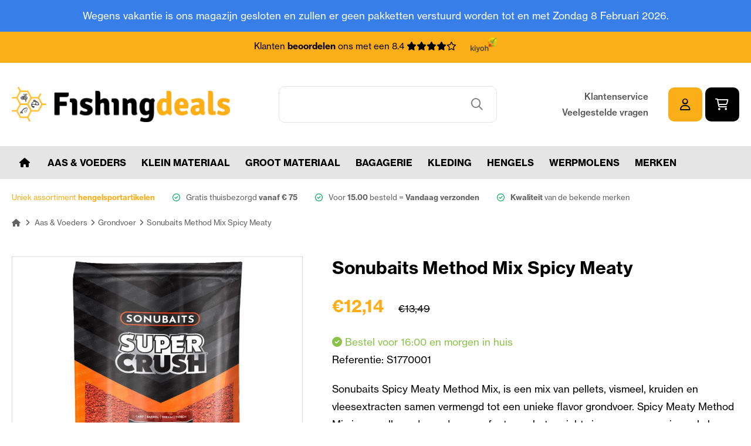

--- FILE ---
content_type: text/html; charset=utf-8
request_url: https://www.fishingdeals.nl/sonubaits-spicy-meaty-method-mix.html
body_size: 13961
content:
<!DOCTYPE HTML>
<!--[if lt IE 7]> <html class="no-js lt-ie9 lt-ie8 lt-ie7" lang="nl-NL"><![endif]-->
<!--[if IE 7]><html class="no-js lt-ie9 lt-ie8 ie7" lang="nl-NL"><![endif]-->
<!--[if IE 8]><html class="no-js lt-ie9 ie8" lang="nl-NL"><![endif]-->
<!--[if gt IE 8]> <html class="no-js ie9" lang="nl-NL"><![endif]-->
<html lang="nl-NL">
	<head>
		<meta charset="utf-8" />
		<title>Sonubaits Method Mix Spicy Meaty kopen - De goedkoopste in NL!</title>
					<meta name="description" content="Sonubaits Method Mix Spicy Meaty met hoge kortingen kopen bij Fishingdeals. ✔️De beste hengelsport merken ✔️Direct leverbaar uit eigen voorrraad!" />
						<meta name="robots" content="index,follow" />
		<meta name="google-site-verification" content="3UxRa4suvD1DMR_7PiUGWl29XkRdHmWHIfxIW5JsdaI" />
		<meta name="viewport" content="width=device-width, minimum-scale=0.25, maximum-scale=1.6, initial-scale=1.0" />
		<meta name="apple-mobile-web-app-capable" content="yes" />
		<link rel="stylesheet" href="https://use.typekit.net/tnw3urr.css">
		
		<link rel="icon" type="image/vnd.microsoft.icon" href="/img/favicon.ico?1665492367" />
		<link rel="shortcut icon" type="image/x-icon" href="/img/favicon.ico?1665492367" />
														<link rel="stylesheet" href="/themes/default-bootstrap/css/global.css" type="text/css" media="all" />
																<link rel="stylesheet" href="/themes/default-bootstrap/css/autoload/highdpi.css" type="text/css" media="all" />
																<link rel="stylesheet" href="/themes/default-bootstrap/css/autoload/responsive-tables.css" type="text/css" media="all" />
																<link rel="stylesheet" href="/themes/default-bootstrap/css/autoload/slick.css" type="text/css" media="all" />
																<link rel="stylesheet" href="/themes/default-bootstrap/css/autoload/uniform.default.css" type="text/css" media="all" />
																<link rel="stylesheet" href="/js/jquery/plugins/fancybox/jquery.fancybox.css" type="text/css" media="all" />
																<link rel="stylesheet" href="/themes/default-bootstrap/css/product.css" type="text/css" media="all" />
																<link rel="stylesheet" href="/themes/default-bootstrap/css/print.css" type="text/css" media="print" />
																<link rel="stylesheet" href="/js/jquery/plugins/bxslider/jquery.bxslider.css" type="text/css" media="all" />
																<link rel="stylesheet" href="/js/jquery/plugins/jqzoom/jquery.jqzoom.css" type="text/css" media="all" />
																<link rel="stylesheet" href="/modules/socialsharing/css/socialsharing.css" type="text/css" media="all" />
																<link rel="stylesheet" href="/themes/default-bootstrap/css/modules/blockbanner/blockbanner.css" type="text/css" media="all" />
																<link rel="stylesheet" href="/themes/default-bootstrap/css/modules/blockcategories/blockcategories.css" type="text/css" media="all" />
																<link rel="stylesheet" href="/themes/default-bootstrap/css/modules/blockcart/blockcart.css" type="text/css" media="all" />
																<link rel="stylesheet" href="/themes/default-bootstrap/css/modules/blockcurrencies/blockcurrencies.css" type="text/css" media="all" />
																<link rel="stylesheet" href="/themes/default-bootstrap/css/modules/blocklanguages/blocklanguages.css" type="text/css" media="all" />
																<link rel="stylesheet" href="/themes/default-bootstrap/css/modules/blockcontact/blockcontact.css" type="text/css" media="all" />
																<link rel="stylesheet" href="/themes/default-bootstrap/css/modules/blockmyaccountfooter/blockmyaccount.css" type="text/css" media="all" />
																<link rel="stylesheet" href="/themes/default-bootstrap/css/modules/blocknewsletter/blocknewsletter.css" type="text/css" media="all" />
																<link rel="stylesheet" href="/themes/default-bootstrap/css/modules/blocksearch/blocksearch.css" type="text/css" media="all" />
																<link rel="stylesheet" href="/js/jquery/plugins/autocomplete/jquery.autocomplete.css" type="text/css" media="all" />
																<link rel="stylesheet" href="/themes/default-bootstrap/css/product_list.css" type="text/css" media="all" />
																<link rel="stylesheet" href="/themes/default-bootstrap/css/modules/blocktags/blocktags.css" type="text/css" media="all" />
																<link rel="stylesheet" href="/themes/default-bootstrap/css/modules/blockuserinfo/blockuserinfo.css" type="text/css" media="all" />
																<link rel="stylesheet" href="/themes/default-bootstrap/css/modules/blockviewed/blockviewed.css" type="text/css" media="all" />
																<link rel="stylesheet" href="/modules/themeconfigurator/css/hooks.css" type="text/css" media="all" />
																<link rel="stylesheet" href="/themes/default-bootstrap/css/modules/blocktopmenu/css/blocktopmenu.css" type="text/css" media="all" />
																<link rel="stylesheet" href="/themes/default-bootstrap/css/modules/blocktopmenu/css/superfish-modified.css" type="text/css" media="all" />
																<link rel="stylesheet" href="/themes/default-bootstrap/css/modules/productscategory/css/productscategory.css" type="text/css" media="all" />
																<link rel="stylesheet" href="/modules/hiblog/views/css/flexslider.css" type="text/css" media="all" />
																<link rel="stylesheet" href="/modules/hiblog/views/css/owl/owl.carousel.min.css" type="text/css" media="all" />
																<link rel="stylesheet" href="/modules/hiblog/views/css/owl/owl.theme.default.min.css" type="text/css" media="all" />
																<link rel="stylesheet" href="/modules/hiblog/views/css/front.css" type="text/css" media="all" />
																<link rel="stylesheet" href="/modules/hiblog/views/css/blogpost.css" type="text/css" media="all" />
																<link rel="stylesheet" href="/modules/hiblog/views/css/blogposition.css" type="text/css" media="all" />
																<link rel="stylesheet" href="/modules/hiblog/views/css/blogcategory.css" type="text/css" media="all" />
																<link rel="stylesheet" href="/modules/hiblog/views/css/blogdesc.css" type="text/css" media="all" />
																<link rel="stylesheet" href="/modules/hiblog/views/css/pagination.css" type="text/css" media="all" />
																<link rel="stylesheet" href="/modules/hiblog/views/css/list.css" type="text/css" media="all" />
																<link rel="stylesheet" href="https://www.fishingdeals.nl/modules/multisafepay/views/css/multisafepay.css" type="text/css" media="all" />
													<meta property="og:type" content="product" />
<meta property="og:url" content="https://www.fishingdeals.nl/sonubaits-spicy-meaty-method-mix.html?utm_campaign=shopping&utm_source=shopping&utm_medium=shopping" />
<meta property="og:title" content="Sonubaits Method Mix Spicy Meaty - Fishingdeals" />
<meta property="og:site_name" content="Fishingdeals" />
<meta property="og:description" content="Sonubaits Spicy Meaty Method Mix, is een mix van pellets, vismeel, kruiden en vleesextracten samen vermengd tot een unieke flavor grondvoer. Spicy Meaty Method Mix is een allround grondvoer perfect voor het gericht vissen op zware vis zoals karper, brasem, zeelt en barbeel. " />
<meta property="og:image" content="https://www.fishingdeals.nl/937-large_default/sonubaits-spicy-meaty-method-mix.jpg" />
<meta property="product:pretax_price:amount" content="11.45" />
<meta property="product:pretax_price:currency" content="EUR" />
<meta property="product:price:amount" content="12.14" />
<meta property="product:price:currency" content="EUR" />
<link rel="canonical" href="https://www.fishingdeals.nl/sonubaits-spicy-meaty-method-mix.html" />







<!-- SFK Module -->






















<!-- SFK JSON-LD markup generated by Google Structured Data Markup Helper. From DB -->
<script type="application/ld+json" data-keepinline="true" data-nocompress="true">
{
  "@context" : "https://schema.org",
  "@type" : "",
  "name" : "Sonubaits Method Mix Spicy Meaty",
  "image" : "",
  "telephone" : "",
  "email" : "",
  "priceRange" : "",
  "description" : "Sonubaits Spicy Meaty Method Mix, is een mix van pellets, vismeel, kruiden en vleesextracten samen vermengd tot een unieke flavor grondvoer. Spicy Meaty Method Mix is een allround grondvoer perfect voor het gericht vissen op zware vis zoals karper, brasem, zeelt en barbeel. ",
  "sku" : "",
  "mpn" : "",
  
      
  
    
  
    
  
  "url" : "https://www.fishingdeals.nl/sonubaits-spicy-meaty-method-mix.html",
          
    
  
       

    
  
  "sameAs": [
      "",
      "",
      "",
      "",
      "",
      ""
   ]
}
</script>



<!-- SFK JSON-LD markup generated by Google Structured Data Markup Helper. For Breadcrumb List -->
<script type="application/ld+json" data-keepinline="true" data-nocompress="true">
{
 "@context": "https://schema.org",
 "@type": "BreadcrumbList",
 "itemListElement":
 [
  
   {
   "@type": "ListItem",
   "position": 1,
   "item":
   {
    "@id": "www.fishingdeals.nl",
    "name": "Fishingdeals"
    }
  },


  {
   "@type": "ListItem",
  "position": 2,
  "item":
   {
     "@id": "Sonubaits Method Mix Spicy Meaty",
     "name": "https://www.fishingdeals.nl/sonubaits-spicy-meaty-method-mix.html"
   }
  }

 ]
}
</script>

<!-- SFK Module -->

<script type="application/ld+json">
{
    "@context" : "http://schema.org",
    "@type" : "Organization",
    "name" : "Fishingdeals",
    "url" : "https://www.fishingdeals.nl/",
    "logo" : {
        "@type":"ImageObject",
        "url":"https://www.fishingdeals.nl/img/logo.jpg"
    }
}
</script>

<script type="application/ld+json">
{
    "@context":"http://schema.org",
    "@type":"WebPage",
    "isPartOf": {
        "@type":"WebSite",
        "url":  "https://www.fishingdeals.nl/",
        "name": "Fishingdeals"
    },
    "name": "",
    "url":  ""
}
</script>









<!-- Google  Analytics and Universal Analytics - GA4 -->












    <meta id="js-rcpgtm-tracking-config" data-tracking-data="%7B%22gtm%22%3A%7B%22tracking_id%22%3A%22GTM-KQMF38C%22%2C%22is_disable_tracking%22%3Afalse%7D%2C%22gua%22%3A%7B%22tracking_id%22%3A%22%22%2C%22site_speed_sample_rate%22%3A1%2C%22is_data_import%22%3Afalse%2C%22is_anonymize_ip%22%3Atrue%2C%22is_user_id%22%3Atrue%2C%22is_link_attribution%22%3Atrue%2C%22cross_domain_list%22%3A%5B%5D%2C%22dimensions%22%3A%7B%22ecomm_prodid%22%3A1%2C%22ecomm_pagetype%22%3A2%2C%22ecomm_totalvalue%22%3A3%2C%22dynx_itemid%22%3A4%2C%22dynx_itemid2%22%3A5%2C%22dynx_pagetype%22%3A6%2C%22dynx_totalvalue%22%3A7%7D%7D%2C%22ga4%22%3A%7B%22tracking_id%22%3A%22G-NMX9TWP6S3%22%2C%22is_data_import%22%3Atrue%7D%2C%22gads%22%3A%7B%22tracking_id%22%3A%22%22%2C%22merchant_id%22%3A%22%22%2C%22conversion_labels%22%3A%7B%22create_account%22%3A%22%22%2C%22product_view%22%3A%22%22%2C%22add_to_cart%22%3A%22%22%2C%22begin_checkout%22%3A%22%22%2C%22purchase%22%3A%22%22%7D%7D%2C%22gfeeds%22%3A%7B%22retail%22%3A%7B%22is_enabled%22%3Afalse%2C%22prefix%22%3A%22%22%2C%22variant%22%3A%22%22%7D%2C%22custom%22%3A%7B%22is_enabled%22%3Afalse%2C%22is_id2%22%3Afalse%2C%22prefix%22%3A%22%22%2C%22variant%22%3A%22%22%7D%7D%2C%22optimize%22%3A%7B%22tracking_id%22%3A%22%22%2C%22is_async%22%3Afalse%2C%22hiding_class_name%22%3A%22optimize-loading%22%2C%22hiding_timeout%22%3A3000%7D%2C%22bing%22%3A%7B%22tracking_id%22%3A%22%22%2C%22feed_prefix%22%3A%22%22%2C%22feed_variant%22%3A%22%22%7D%2C%22facebook%22%3A%7B%22tracking_id%22%3A%22%22%2C%22feed_prefix%22%3A%22%22%2C%22feed_variant%22%3A%22%22%7D%2C%22twitter%22%3A%7B%22tracking_id%22%3A%22%22%7D%2C%22criteo%22%3A%7B%22tracking_id%22%3A%22%22%2C%22feed_prefix%22%3A%22%22%2C%22feed_variant%22%3A%22%22%7D%2C%22context%22%3A%7B%22browser%22%3A%7B%22device_type%22%3A1%7D%2C%22localization%22%3A%7B%22id_country%22%3A13%2C%22country_code%22%3A%22NL%22%2C%22id_currency%22%3A2%2C%22currency_code%22%3A%22EUR%22%2C%22id_lang%22%3A6%2C%22lang_code%22%3A%22nl%22%7D%2C%22page%22%3A%7B%22controller_name%22%3A%22product%22%2C%22products_per_page%22%3A12%2C%22category%22%3A%5B%5D%2C%22search_term%22%3A%22%22%7D%2C%22shop%22%3A%7B%22id_shop%22%3A1%2C%22shop_name%22%3A%22Fishingdeals%22%2C%22base_dir%22%3A%22https%3A%2F%2Fwww.fishingdeals.nl%2F%22%7D%2C%22tracking_module%22%3A%7B%22module_name%22%3A%22rcpgtagmanager%22%2C%22checkout_module%22%3A%7B%22module%22%3A%22default%22%2C%22controller%22%3A%22order%22%7D%2C%22service_version%22%3A%2216%22%2C%22token%22%3A%223cbbdda903238a0094e4e54a53d591f1%22%7D%2C%22user%22%3A%5B%5D%7D%7D">
    
<script type="text/javascript" data-keepinline="true" data-cfasync="false" src="/modules/rcpgtagmanager/views/js/hook/trackingClient.bundle.js"></script>

<!--Start of Facebook Open Graph-->
            <meta property="fb:app_id" content="56687687687" />
                    <meta property="og:title" content="Sonubaits Method Mix Spicy Meaty kopen - De goedkoopste in NL!" />
            <meta property="og:description" content="Sonubaits Method Mix Spicy Meaty met hoge kortingen kopen bij Fishingdeals. &#10004;&#65039;De beste hengelsport merken &#10004;&#65039;Direct leverbaar uit eigen voorrraad!"/>
            <meta property="og:site_name" content="Fishingdeals" />
        
        <meta property="og:url" content="https://www.fishingdeals.nl/sonubaits-spicy-meaty-method-mix.html" />
        <meta property="og:locale" content="nl_NL" />

                    <meta property="og:type" content="product" />
        
                    <meta property="og:image" content="https://www.fishingdeals.nl/937-large_default/sonubaits-spicy-meaty-method-mix.jpg" />
        
        <meta property="og:image:width" content="200" />
        <meta property="og:image:height" content="200" />
    <!--End of Facebook Open Graph-->
<!-- Global site tag (gtag.js) - Google Analytics -->





		<link rel="stylesheet" href="//fonts.googleapis.com/css?family=Open+Sans:300,600&amp;subset=latin,latin-ext" type="text/css" media="all" />
		<!--[if IE 8]>
		
<script src="https://oss.maxcdn.com/libs/html5shiv/3.7.0/html5shiv.js"></script>
		
<script src="https://oss.maxcdn.com/libs/respond.js/1.3.0/respond.min.js"></script>
		<![endif]-->
	</head>
	<body id="product" class="product product-69 product-sonubaits-spicy-meaty-method-mix category-106 category-grondvoer hide-left-column hide-right-column lang_nl">
					
		 
			 
			<div class="warning_bar">
				<div class="maxw1">
					Wegens vakantie is ons magazijn gesloten en zullen er geen pakketten verstuurd worden tot en met Zondag 8 Februari 2026.
				</div>
			</div>
					 
		<div class="top_bar">
			<div class="maxw1">
				Klanten <b>beoordelen</b> ons met een 8.4  <span class="stars"><i class="fas fa-star"></i><i class="fas fa-star"></i><i class="fas fa-star"></i><i class="fas fa-star"></i><i class="fa-regular fa-star"></i></span> <a href="#" class="kiyoh"><img src="https://www.fishingdeals.nl/themes/default-bootstrap/img/kiyoh-logo.png"></a>
			</div>
		</div>
		
		<div class="header" id="header">
			<div class="maxw1">
				<div class="flexbox">
					<a class="logo" href="https://www.fishingdeals.nl/"><img src="https://www.fishingdeals.nl/img/fishingdeals-logo-1652097458.jpg" alt="Fishingdeals"/></a>
					
					
					<!-- Block search module TOP -->
<div id="search_block_top" class="col-sm-4 clearfix">
	
</div>
<!-- /Block search module TOP -->


<div class="search_bar">
	<form id="searchbox" method="get" action="//www.fishingdeals.nl/zoeken" >
		<input type="hidden" name="controller" value="search" />
		<input type="hidden" name="orderby" value="position" />
		<input type="hidden" name="orderway" value="desc" />
		<input class="search_query form-control" type="text" id="search_query_top" name="search_query"  value="" />
		<button type="submit" name="submit_search" class="btn btn-default button-search">
			<i class="far fa-search"></i>
		</button>
	</form>
	

</div><!-- MODULE Block cart -->
<div class="right_bar">
						
	<div class="fast_links">
		<a href="https://www.fishingdeals.nl/info/klantenservice.html">Klantenservice</a>
		<a href="https://www.fishingdeals.nl/info/veelgestelde-vragen.html">Veelgestelde vragen</a>
	</div>
	
	<div class="btns">
			<a class="btn sqr_btn yellow_black" href="https://www.fishingdeals.nl/mijn-account"><i class="far fa-user"></i></a>
			

			<div class="shopping_cart">
				<a class="btn sqr_btn black_white cart" href="https://www.fishingdeals.nl/bestelling" title="Bekijk mijn winkelwagen" rel="nofollow">
					<i class="far fa-shopping-cart"></i>
					<span class="ajax_cart_quantity unvisible">0</span>
					
					<span class="ajax_cart_total unvisible">
											</span>
					<span class="ajax_cart_no_product">(leeg)</span>
									</a>
									<div class="cart_block block exclusive">
						<div class="block_content">
							<!-- block list of products -->
							<div class="cart_block_list">
																<p class="cart_block_no_products">
									Geen producten
								</p>
																								<div class="cart-prices">
									<div class="cart-prices-line first-line">
										<span class="price cart_block_shipping_cost ajax_cart_shipping_cost unvisible">
																							 Te bepalen																					</span>
										<span class="unvisible">
											Verzending
										</span>
									</div>
																												<div class="cart-prices-line">
											<span class="price cart_block_tax_cost ajax_cart_tax_cost">€0,00</span>
											<span>BTW</span>
										</div>
																		<div class="cart-prices-line last-line">
										<span class="price cart_block_total ajax_block_cart_total">€0,00</span>
										<span>Totaal</span>
									</div>
																			<p>
																					Prijzen zijn incl. btw
																				</p>
																	</div>
								<p class="cart-buttons">
									<a id="button_order_cart" class="btn n_btn yellow_black" href="https://www.fishingdeals.nl/bestelling" title="Afrekenen" rel="nofollow">
										
											Afrekenen
										
									</a>
								</p>
							</div>
						</div>
					</div><!-- .cart_block -->
							</div>


		</div>

		
					<div id="layer_cart">
				<div class="clearfix">
					<div class="layer_cart_product">
						<span class="cross" title="Venster sluiten"></span>
						<span class="title">
							<i class="fas fa-check"></i>Het product is succesvol aan uw winkelwagen toegevoegd
						</span>
						<div class="product-image-container layer_cart_img">
						</div>
						<div class="layer_cart_product_info">
							<span id="layer_cart_product_title" class="product-name"></span>
							<span id="layer_cart_product_attributes"></span>
							<div>
								<strong class="dark">Aantal</strong>
								<span id="layer_cart_product_quantity"></span>
							</div>
							<div>
								<strong class="dark">Totaal</strong>
								<span id="layer_cart_product_price"></span>
							</div>
						</div>
					</div>
					<div class="layer_cart_cart col-xs-12 col-md-6">
						<span class="title">
							<!-- Plural Case [both cases are needed because page may be updated in Javascript] -->
							<span class="ajax_cart_product_txt_s  unvisible">
								Er zijn <span class="ajax_cart_quantity">0</span> artikelen in uw winkelwagen.
							</span>
							<!-- Singular Case [both cases are needed because page may be updated in Javascript] -->
							<span class="ajax_cart_product_txt ">
								Er is 1 artikel in uw winkelwagen.
							</span>
						</span>
						<div class="layer_cart_row">
							<strong class="dark">
								Totaal producten
																											(incl. btw)
																								</strong>
							<span class="ajax_block_products_total">
															</span>
						</div>

												<div class="layer_cart_row">
							<strong class="dark unvisible">
								Totaal verzendkosten&nbsp;(incl. btw)							</strong>
							<span class="ajax_cart_shipping_cost unvisible">
																	 Te bepalen															</span>
						</div>
													<div class="layer_cart_row">
								<strong class="dark">BTW</strong>
								<span class="price cart_block_tax_cost ajax_cart_tax_cost">€0,00</span>
							</div>
												<div class="layer_cart_row">
							<strong class="dark">
								Totaal
																											(incl. btw)
																								</strong>
							<span class="ajax_block_cart_total">
															</span>
						</div>
						<div class="button-container">
							<span class="continue btn n_btn yellow_black exclusive-medium icon_left" title="Ga door met winkelen">
								<span>
									<i class="fas fa-angle-left"></i>Ga door met winkelen
								</span>
							</span>
							<a class="btn n_btn blue_white button-medium icon_right"	href="https://www.fishingdeals.nl/bestelling" title="Doorgaan naar betalen" rel="nofollow">
								<span>
									Doorgaan naar betalen<i class="fas fa-angle-right"></i>
								</span>
							</a>
						</div>
						
					</div>
					<div class="clear"></div>
				</div>
				<div class="crossseling"></div>
			</div> <!-- #layer_cart -->
			<div class="layer_cart_overlay"></div>
			</div>
	</div>
	</div>
</div>

<!-- /MODULE Block cart -->
	<div class="menu_bar" id="menu_bar">
		<div class="maxw1">
			<div class="mobile_btn"><i class="fas fa-bars"></i> Menu</div>
			<ul class="head_menu">
				<li><a href="https://www.fishingdeals.nl/" title="Welkom"><i class="fa-solid fa-house"></i></a></li>
<li><a href="https://www.fishingdeals.nl/aas-voeders/" title="Aas & Voeders">Aas & Voeders</a><ul><li><a href="https://www.fishingdeals.nl/aas-voeders/additieven/" title="Additieven">Additieven</a></li><li><a href="https://www.fishingdeals.nl/aas-voeders/hookbaits/" title="Hookbaits">Hookbaits</a></li><li><a href="https://www.fishingdeals.nl/aas-voeders/imitatie-kunstaas/" title="Imitatie - Kunstaas">Imitatie - Kunstaas</a></li><li><a href="https://www.fishingdeals.nl/aas-voeders/liquids/" title="Liquids">Liquids</a></li><li><a href="https://www.fishingdeals.nl/aas-voeders/grondvoer/" title="Grondvoer">Grondvoer</a></li><li><a href="https://www.fishingdeals.nl/aas-voeders/partikels/" title="Partikels">Partikels</a></li><li><a href="https://www.fishingdeals.nl/aas-voeders/paste/" title="Paste">Paste</a></li><li><a href="https://www.fishingdeals.nl/aas-voeders/pellets/" title="Pellets">Pellets</a></li><li><a href="https://www.fishingdeals.nl/aas-voeders/popups-wafters-sinkers/" title="Popups Wafters & Sinkers">Popups Wafters & Sinkers</a></li><li><a href="https://www.fishingdeals.nl/aas-voeders/sprays/" title="Sprays">Sprays</a></li><li><a href="https://www.fishingdeals.nl/aas-voeders/powerbait/" title="Powerbait">Powerbait</a></li></ul></li><li><a href="https://www.fishingdeals.nl/klein-materiaal/" title="Klein Materiaal">Klein Materiaal</a><ul><li><a href="https://www.fishingdeals.nl/klein-materiaal/aasdozen/" title="Aasdozen">Aasdozen</a></li><li><a href="https://www.fishingdeals.nl/klein-materiaal/divers-materiaal/" title="Divers Materiaal">Divers Materiaal</a></li><li><a href="https://www.fishingdeals.nl/klein-materiaal/dobbers/" title="Dobbers">Dobbers</a></li><li><a href="https://www.fishingdeals.nl/klein-materiaal/wagglers/" title="Wagglers">Wagglers</a></li><li><a href="https://www.fishingdeals.nl/klein-materiaal/elastiek-toebehoren/" title="Elastiek - Toebehoren">Elastiek - Toebehoren</a></li><li><a href="https://www.fishingdeals.nl/klein-materiaal/feeder-method-korven/" title="Feeder & Method Korven">Feeder & Method Korven</a></li><li><a href="https://www.fishingdeals.nl/klein-materiaal/feeder-method-accessoires/" title="Feeder & Method Accessoires">Feeder & Method Accessoires</a></li><li><a href="https://www.fishingdeals.nl/klein-materiaal/gemonteerde-lijnen/" title="Gemonteerde lijnen">Gemonteerde lijnen</a></li><li><a href="https://www.fishingdeals.nl/klein-materiaal/haken/" title="Haken">Haken</a></li><li><a href="https://www.fishingdeals.nl/klein-materiaal/kupsets-kataputs-onthaak-matten/" title="Kupsets - Kataputs - Onthaak Matten">Kupsets - Kataputs - Onthaak Matten</a></li><li><a href="https://www.fishingdeals.nl/klein-materiaal/vislijnen-draad/" title="Vislijnen - Draad">Vislijnen - Draad</a></li><li><a href="https://www.fishingdeals.nl/klein-materiaal/lood/" title="Lood">Lood</a></li><li><a href="https://www.fishingdeals.nl/klein-materiaal/onderlijnen/" title="Onderlijnen">Onderlijnen</a></li><li><a href="https://www.fishingdeals.nl/klein-materiaal/opbergsystemen-winders/" title="Opbergsystemen - Winders">Opbergsystemen - Winders</a></li><li><a href="https://www.fishingdeals.nl/klein-materiaal/tools/" title="Tools">Tools</a></li><li><a href="https://www.fishingdeals.nl/klein-materiaal/roofvis-klein-materiaal-hooks-jig-heads/" title="Roofvis Klein Materiaal - Hooks - Jig Heads">Roofvis Klein Materiaal - Hooks - Jig Heads</a></li><li><a href="https://www.fishingdeals.nl/klein-materiaal/roofvis-replicants/" title="Roofvis Replicants">Roofvis Replicants</a></li><li><a href="https://www.fishingdeals.nl/klein-materiaal/roofvis-softbaits/" title="Roofvis Softbaits">Roofvis Softbaits</a></li><li><a href="https://www.fishingdeals.nl/klein-materiaal/roofvis-tools/" title="Roofvis Tools">Roofvis Tools</a></li><li><a href="https://www.fishingdeals.nl/klein-materiaal/forel-trout-master/" title="Forel - Trout Master">Forel - Trout Master</a></li></ul></li><li><a href="https://www.fishingdeals.nl/groot-materiaal/" title="Groot materiaal">Groot materiaal</a><ul><li><a href="https://www.fishingdeals.nl/groot-materiaal/aasplateau-s/" title="Aasplateau's">Aasplateau's</a></li><li><a href="https://www.fishingdeals.nl/groot-materiaal/hengels/" title="Hengels">Hengels</a><ul><li><a href="https://www.fishingdeals.nl/groot-materiaal/hengels/vaste-hengels/" title="Vaste Hengels">Vaste Hengels</a></li><li><a href="https://www.fishingdeals.nl/groot-materiaal/hengels/werphengels/" title="Werphengels">Werphengels</a></li></ul></li><li><a href="https://www.fishingdeals.nl/groot-materiaal/leefnetten/" title="Leefnetten">Leefnetten</a></li><li><a href="https://www.fishingdeals.nl/groot-materiaal/paraplu-s/" title="Paraplu's">Paraplu's</a></li><li><a href="https://www.fishingdeals.nl/groot-materiaal/rollers-matten/" title="Rollers - Matten">Rollers - Matten</a></li><li><a href="https://www.fishingdeals.nl/groot-materiaal/schepnetstelen/" title="Schepnetstelen">Schepnetstelen</a></li><li><a href="https://www.fishingdeals.nl/groot-materiaal/schepnetten/" title="Schepnetten">Schepnetten</a></li><li><a href="https://www.fishingdeals.nl/groot-materiaal/steunen/" title="Steunen">Steunen</a></li><li><a href="https://www.fishingdeals.nl/groot-materiaal/stoelen/" title="Stoelen">Stoelen</a></li><li><a href="https://www.fishingdeals.nl/groot-materiaal/transport/" title="Transport">Transport</a></li><li><a href="https://www.fishingdeals.nl/groot-materiaal/werpmolens/" title="Werpmolens">Werpmolens</a></li><li><a href="https://www.fishingdeals.nl/groot-materiaal/zeven-mixers-emmers/" title="Zeven / Mixers - Emmers">Zeven / Mixers - Emmers</a></li><li><a href="https://www.fishingdeals.nl/groot-materiaal/zitkisten-zitmanden/" title="Zitkisten & Zitmanden">Zitkisten & Zitmanden</a></li><li><a href="https://www.fishingdeals.nl/groot-materiaal/zitkisten-zitmanden-accessoires/" title="Zitkisten & Zitmanden Accessoires">Zitkisten & Zitmanden Accessoires</a></li></ul></li><li><a href="https://www.fishingdeals.nl/bagagerie/" title="Bagagerie">Bagagerie</a><ul><li><a href="https://www.fishingdeals.nl/bagagerie/foudralen/" title="Foudralen">Foudralen</a></li><li><a href="https://www.fishingdeals.nl/bagagerie/opberg-boxen/" title="Opberg Boxen">Opberg Boxen</a></li><li><a href="https://www.fishingdeals.nl/bagagerie/tassen/" title="Tassen">Tassen</a></li></ul></li><li><a href="https://www.fishingdeals.nl/kleding/" title="Kleding">Kleding</a><ul><li><a href="https://www.fishingdeals.nl/kleding/jassen-hoodies/" title="Jassen & Hoodies">Jassen & Hoodies</a></li><li><a href="https://www.fishingdeals.nl/kleding/petten-mutsen/" title="Petten & Mutsen ">Petten & Mutsen </a></li><li><a href="https://www.fishingdeals.nl/kleding/t-shirts-polos/" title="T Shirts & Polos">T Shirts & Polos</a></li><li><a href="https://www.fishingdeals.nl/kleding/warmte-regen-pakken/" title="Warmte & Regen Pakken">Warmte & Regen Pakken</a></li><li><a href="https://www.fishingdeals.nl/kleding/boots-handschoenen-socks-zonnebrillen/" title="Boots & Handschoenen & Socks & Zonnebrillen">Boots & Handschoenen & Socks & Zonnebrillen</a></li></ul></li><li><a href="https://www.fishingdeals.nl/groot-materiaal/hengels/" title="Hengels">Hengels</a><ul><li><a href="https://www.fishingdeals.nl/groot-materiaal/hengels/vaste-hengels/" title="Vaste Hengels">Vaste Hengels</a></li><li><a href="https://www.fishingdeals.nl/groot-materiaal/hengels/werphengels/" title="Werphengels">Werphengels</a></li></ul></li><li><a href="https://www.fishingdeals.nl/groot-materiaal/werpmolens/" title="Werpmolens">Werpmolens</a></li><li><a href="https://www.fishingdeals.nl/merken" title="Merken">Merken</a><ul>
<li><a href="https://www.fishingdeals.nl/merken/berkley-powerbait.html" title="Berkley - Powerbait">Berkley - Powerbait</a></li>
<li><a href="https://www.fishingdeals.nl/merken/c-drome.html" title="C - Drome">C - Drome</a></li>
<li><a href="https://www.fishingdeals.nl/merken/champion-feed.html" title="Champion Feed">Champion Feed</a></li>
<li><a href="https://www.fishingdeals.nl/merken/cresta.html" title="CRESTA">CRESTA</a></li>
<li><a href="https://www.fishingdeals.nl/merken/fox-rage.html" title="Fox Rage">Fox Rage</a></li>
<li><a href="https://www.fishingdeals.nl/merken/gamakatsu.html" title="Gamakatsu">Gamakatsu</a></li>
<li><a href="https://www.fishingdeals.nl/merken/gms-geur-smaak.html" title="GMS Geur &amp; Smaak">GMS Geur &amp; Smaak</a></li>
<li><a href="https://www.fishingdeals.nl/merken/guru-fishing.html" title="Guru Fishing">Guru Fishing</a></li>
<li><a href="https://www.fishingdeals.nl/merken/korum.html" title="Korum">Korum</a></li>
<li><a href="https://www.fishingdeals.nl/merken/matrix.html" title="Matrix">Matrix</a></li>
<li><a href="https://www.fishingdeals.nl/merken/mondial-f.html" title="Mondial F">Mondial F</a></li>
<li><a href="https://www.fishingdeals.nl/merken/preston-innovations.html" title="Preston Innovations">Preston Innovations</a></li>
<li><a href="https://www.fishingdeals.nl/merken/ringers-baits.html" title="Ringers Baits">Ringers Baits</a></li>
<li><a href="https://www.fishingdeals.nl/merken/sensas.html" title="Sensas">Sensas</a></li>
<li><a href="https://www.fishingdeals.nl/merken/shimano.html" title="Shimano">Shimano</a></li>
<li><a href="https://www.fishingdeals.nl/merken/sonubaits.html" title="Sonubaits">Sonubaits</a></li>
<li><a href="https://www.fishingdeals.nl/merken/spro.html" title="Spro">Spro</a></li>
<li><a href="https://www.fishingdeals.nl/merken/stonfo.html" title="Stonfo">Stonfo</a></li>
<li><a href="https://www.fishingdeals.nl/merken/van-den-eynde.html" title="Van den Eynde">Van den Eynde</a></li>
</ul>
			</ul>
					</div>
		
	</div>
	<div class="usps">
		<div class="maxw1">
			<ul>
				<li>Uniek assortiment <b>hengelsportartikelen</b></li>
				<li>Gratis thuisbezorgd <b>vanaf € 75</b></li> 
				<li>Voor <b>15.00</b> besteld = <b>Vandaag verzonden</b></li>		
				<li><b>Kwaliteit</b> van de bekende merken</li>
			</ul>
		</div>
	
	</div>
	
					
					
					
				</div>
			</div>
		</div>
		
		
		
			
			<div class="columns-container">
				
				<div id="columns" class="container">
											
<!-- Breadcrumb -->
<div class="breadcrumb clearfix">
	<div class="maxw1">
		<a class="home" href="https://www.fishingdeals.nl/" title="Terug naar Home"><i class="fas fa-home"></i></a>
					<span class="navigation-pipe"><i class="fas fa-angle-right"></i></span>
							<span class="navigation_page"><span itemscope itemtype="http://data-vocabulary.org/Breadcrumb"><a itemprop="url" href="https://www.fishingdeals.nl/aas-voeders/" title="Aas &amp; Voeders" ><span itemprop="title">Aas &amp; Voeders</span></a></span><span class="navigation-pipe"><i class="fas fa-angle-right"></i></span><span itemscope itemtype="http://data-vocabulary.org/Breadcrumb"><a itemprop="url" href="https://www.fishingdeals.nl/aas-voeders/grondvoer/" title="Grondvoer" ><span itemprop="title">Grondvoer</span></a></span><span class="navigation-pipe"><i class="fas fa-angle-right"></i></span>Sonubaits Method Mix Spicy Meaty</span>
						</div>
</div>
<!-- /Breadcrumb -->

										<div id="slider_row" class="row">
																	</div>
					<div class="row">
						<div class="maxw1">
																		<div id="center_column" class="center_column full_width">
					

							<div itemscope itemtype="https://schema.org/Product" >
	<meta itemprop="url" content="https://www.fishingdeals.nl/sonubaits-spicy-meaty-method-mix.html">
	<div class="primary_block row clearfix">
					<div class="container">
				<div class="top-hr"></div>
			</div>
								<!-- left infos-->
		<div class="pb-left-column col-xs-12 col-sm-4 col-md-5">
			<!-- product img-->
			<div id="image-block" class="clearfix">
													<span class="discount">In prijs verlaagd!</span>
													<span id="view_full_size">
													<a class="jqzoom" title="Sonubaits Spicy Meaty Method Mix" rel="gal1" href="https://www.fishingdeals.nl/937-thickbox_default/sonubaits-spicy-meaty-method-mix.jpg">
								<img itemprop="image" src="https://www.fishingdeals.nl/937-large_default/sonubaits-spicy-meaty-method-mix.jpg" title="Sonubaits Spicy Meaty Method Mix" alt="Sonubaits Spicy Meaty Method Mix"/>
							</a>
											</span>
							</div> <!-- end image-block -->
							<!-- thumbnails -->
				<div id="views_block" class="clearfix ">
										<div id="thumbs_list">
						<ul id="thumbs_list_frame">
																																																						<li id="thumbnail_937">
									<a href="javascript:void(0);" rel="{gallery: 'gal1', smallimage: 'https://www.fishingdeals.nl/937-large_default/sonubaits-spicy-meaty-method-mix.jpg',largeimage: 'https://www.fishingdeals.nl/937-thickbox_default/sonubaits-spicy-meaty-method-mix.jpg'}" title="Sonubaits Spicy Meaty Method Mix">
										<img class="img-responsive" id="thumb_937" src="https://www.fishingdeals.nl/937-cart_default/sonubaits-spicy-meaty-method-mix.jpg" alt="Sonubaits Spicy Meaty Method Mix" title="Sonubaits Spicy Meaty Method Mix" height="80" width="80" itemprop="image" />
									</a>
								</li>
																																																<li id="thumbnail_16659" class="last">
									<a href="javascript:void(0);" rel="{gallery: 'gal1', smallimage: 'https://www.fishingdeals.nl/16659-large_default/sonubaits-spicy-meaty-method-mix.jpg',largeimage: 'https://www.fishingdeals.nl/16659-thickbox_default/sonubaits-spicy-meaty-method-mix.jpg'}" title="Sonubaits Spicy Meaty Method Mix">
										<img class="img-responsive" id="thumb_16659" src="https://www.fishingdeals.nl/16659-cart_default/sonubaits-spicy-meaty-method-mix.jpg" alt="Sonubaits Spicy Meaty Method Mix" title="Sonubaits Spicy Meaty Method Mix" height="80" width="80" itemprop="image" />
									</a>
								</li>
																			</ul>
					</div> <!-- end thumbs_list -->
									</div> <!-- end views-block -->
				<!-- end thumbnails -->
										<p class="resetimg clear no-print">
					<span id="wrapResetImages" style="display: none;">
						<a href="https://www.fishingdeals.nl/sonubaits-spicy-meaty-method-mix.html" data-id="resetImages">
							<i class="icon-repeat"></i>
							Alle afbeeldingen weergeven
						</a>
					</span>
				</p>
					</div> <!-- end pb-left-column -->
		<!-- end left infos-->
		<!-- center infos -->
		<div class="pb-center-column col-xs-12 col-sm-4">
						<h1 itemprop="name">Sonubaits Method Mix Spicy Meaty</h1>
							<!-- prices -->
				<div class="prices">
					<p class="our_price_display" itemprop="offers" itemscope itemtype="https://schema.org/Offer"><span id="our_price_display" class="price" itemprop="price" content="12.141">€12,14</span><meta itemprop="priceCurrency" content="EUR" /></p>
										<p id="reduction_amount"  style="display:none"><span id="reduction_amount_display"></span></p>
					<p id="old_price"><span id="old_price_display"><span class="price">€13,49</span> </span></p>
									</div> 
			<!-- end prices -->
			
			<div class="button-container">
											<span class="green"><i class="fa-solid fa-circle-check"></i> Bestel voor 16:00 en morgen in huis</span>
										</div>
			
			<p id="product_reference">
				<label>Referentie: </label>
				<span class="editable" itemprop="sku" content="S1770001">S1770001</span>
			</p>
			
										<div id="short_description_block">
											<div id="short_description_content" class="rte align_justify" itemprop="description"><p>Sonubaits Spicy Meaty Method Mix, is een mix van pellets, vismeel, kruiden en vleesextracten samen vermengd tot een unieke flavor grondvoer. Spicy Meaty Method Mix is een allround grondvoer perfect voor het gericht vissen op zware vis zoals karper, brasem, zeelt en barbeel. </p></div>
					
											<p class="buttons_bottom_block">
							<a href="javascript:{}" class="button">
								Meer details
							</a>
						</p>
										<!---->
				</div> <!-- end short_description_block -->
									<!-- availability or doesntExist -->
			<p id="availability_statut" style="display: none;">
				
				<span id="availability_value" class="label label-warning">Dit product is niet meer op voorraad</span>
			</p>
						<p id="availability_date" style="display: none;">
				<span id="availability_date_label">Beschikbaarheidsdatum:</span>
				<span id="availability_date_value"></span>
			</p>
			<!-- Out of stock hook -->
			<div id="oosHook">
				
			</div>
										<!-- usefull links-->
				<ul id="usefull_link_block" class="clearfix no-print">
										
				</ul>
					
						<!-- add to cart form-->
			<form id="buy_block" action="https://www.fishingdeals.nl/winkelmandje" method="post">
				<!-- hidden datas -->
				<p class="hidden">
					<input type="hidden" name="token" value="0d5112ce358e369d87cd61f21cb3e81b" />
					<input type="hidden" name="id_product" value="69" id="product_page_product_id" />
					<input type="hidden" name="add" value="1" />
					<input type="hidden" name="id_product_attribute" id="idCombination" value="" />
				</p>
				<div class="box-info-product">
					
					<div class="product_attributes clearfix">
						<!-- quantity wanted -->
												<p id="quantity_wanted_p">
							
							<input type="number" min="1" name="qty" id="quantity_wanted" class="text" value="1" />
							<a href="#" data-field-qty="qty" class="btn btn-default button-plus product_quantity_up">
								<span><i class="fas fa-angle-up"></i></span>
							</a>
							<a href="#" data-field-qty="qty" class="btn btn-default button-minus product_quantity_down">
								<span><i class="fas fa-angle-down"></i></span>
							</a>
							
							
						</p>
												<!-- minimal quantity wanted -->
						<p id="minimal_quantity_wanted_p" style="display: none;">
							Minimale afname van het product is <b id="minimal_quantity_label">1</b>
						</p>
						
						
												<div class="cart_button" >
							<p id="add_to_cart" class="buttons_bottom_block no-print">
								<button type="submit" name="Submit" class="btn l_btn blue_white">
									<span>In winkelwagen</span>
								</button>
							</p>
						</div>
												
											</div> <!-- end product_attributes -->
					<div class="box-cart-bottom">
						
											</div> <!-- end box-cart-bottom -->
				</div> <!-- end box-info-product -->
			</form>
					</div> <!-- end pb-right-column-->
	</div> <!-- end primary_block -->
								<!-- More info -->
			<section class="page-product-box">
				<h3 class="page-product-heading">Meer informatie</h3>
				<!-- full description -->
				<div  class="rte"><p>Sonubaits Spicy Meaty Method Mix, is een mix van pellets, vismeel, kruiden en vleesextracten samen vermengd tot een unieke flavor grondvoer. Spicy Meaty Method Mix is een allround grondvoer perfect voor het gericht vissen op zware vis zoals karper, brasem, zeelt en barbeel. Uitstekend geschikt voor het gebruik met de method feeder. Verpakt in een hersluitbare 2 kilo zak.</p>
<p>Merk: Sonubaits<br />Soort: Grondvoer<br />Smaak: Spicy Meaty Method Mix<br />Inhoud: 2 Kg</p>
<p>Verkoopprijs: € 13.49</p></div>
			</section>
			<!--end  More info -->
										<section class="page-product-box blockproductscategory">
	<h3 class="productscategory_h3 page-product-heading">
					30 andere producten in dezelfde categorie:
			</h3>
	<div id="productscategory_list" class="clearfix">
		<ul id="bxslider1" class="bxslider clearfix">
					<li class="product-box item">
				<a href="https://www.fishingdeals.nl/marcel-van-den-eynde-marine-shellfish.html" class="lnk_img product-image" title="Marcel Van Den Eynde Marine Shellfish"><img src="https://www.fishingdeals.nl/978-home_default/marcel-van-den-eynde-marine-shellfish.jpg" alt="Marcel Van Den Eynde Marine Shellfish" /></a>
				<h5 itemprop="name" class="product-name">
					<a href="https://www.fishingdeals.nl/marcel-van-den-eynde-marine-shellfish.html" title="Marcel Van Den Eynde Marine Shellfish">Marcel Van Den Eynde...</a>
				</h5>
									<p class="price_display">
					
						<span class="price special-price">€5,43</span>
						
						

										</p>
								<div class="clearfix" style="margin-top:5px">
											<div class="no-print">
							<a class="exclusive button ajax_add_to_cart_button" href="https://www.fishingdeals.nl/winkelmandje?qty=1&amp;id_product=383&amp;token=0d5112ce358e369d87cd61f21cb3e81b&amp;add=" data-id-product="383" title="In winkelwagen">
								<span class="btn blue_white s_btn">In winkelwagen</span>
							</a>
						</div>
									</div>
			</li>
					<li class="product-box item">
				<a href="https://www.fishingdeals.nl/marcel-van-den-eynde-feeder-turbo.html" class="lnk_img product-image" title="Marcel Van Den Eynde Feeder Turbo+"><img src="https://www.fishingdeals.nl/984-home_default/marcel-van-den-eynde-feeder-turbo.jpg" alt="Marcel Van Den Eynde Feeder Turbo+" /></a>
				<h5 itemprop="name" class="product-name">
					<a href="https://www.fishingdeals.nl/marcel-van-den-eynde-feeder-turbo.html" title="Marcel Van Den Eynde Feeder Turbo+">Marcel Van Den Eynde...</a>
				</h5>
									<p class="price_display">
					
						<span class="price special-price">€4,39</span>
						
						

										</p>
								<div class="clearfix" style="margin-top:5px">
											<div class="no-print">
							<a class="exclusive button ajax_add_to_cart_button" href="https://www.fishingdeals.nl/winkelmandje?qty=1&amp;id_product=386&amp;token=0d5112ce358e369d87cd61f21cb3e81b&amp;add=" data-id-product="386" title="In winkelwagen">
								<span class="btn blue_white s_btn">In winkelwagen</span>
							</a>
						</div>
									</div>
			</li>
					<li class="product-box item">
				<a href="https://www.fishingdeals.nl/marcel-van-den-eynde-feeder-brasem.html" class="lnk_img product-image" title="Marcel Van Den Eynde Feeder Brasem"><img src="https://www.fishingdeals.nl/991-home_default/marcel-van-den-eynde-feeder-brasem.jpg" alt="Marcel Van Den Eynde Feeder Brasem" /></a>
				<h5 itemprop="name" class="product-name">
					<a href="https://www.fishingdeals.nl/marcel-van-den-eynde-feeder-brasem.html" title="Marcel Van Den Eynde Feeder Brasem">Marcel Van Den Eynde...</a>
				</h5>
									<p class="price_display">
					
						<span class="price special-price">€3,99</span>
						
						

										</p>
								<div class="clearfix" style="margin-top:5px">
											<div class="no-print">
							<a class="exclusive button ajax_add_to_cart_button" href="https://www.fishingdeals.nl/winkelmandje?qty=1&amp;id_product=390&amp;token=0d5112ce358e369d87cd61f21cb3e81b&amp;add=" data-id-product="390" title="In winkelwagen">
								<span class="btn blue_white s_btn">In winkelwagen</span>
							</a>
						</div>
									</div>
			</li>
					<li class="product-box item">
				<a href="https://www.fishingdeals.nl/marcel-van-den-eynde-supercup.html" class="lnk_img product-image" title="Marcel Van Den Eynde Supercup"><img src="https://www.fishingdeals.nl/996-home_default/marcel-van-den-eynde-supercup.jpg" alt="Marcel Van Den Eynde Supercup" /></a>
				<h5 itemprop="name" class="product-name">
					<a href="https://www.fishingdeals.nl/marcel-van-den-eynde-supercup.html" title="Marcel Van Den Eynde Supercup">Marcel Van Den Eynde...</a>
				</h5>
									<p class="price_display">
					
						<span class="price special-price">€4,49</span>
						
						

										</p>
								<div class="clearfix" style="margin-top:5px">
											<div class="no-print">
							<a class="exclusive button ajax_add_to_cart_button" href="https://www.fishingdeals.nl/winkelmandje?qty=1&amp;id_product=392&amp;token=0d5112ce358e369d87cd61f21cb3e81b&amp;add=" data-id-product="392" title="In winkelwagen">
								<span class="btn blue_white s_btn">In winkelwagen</span>
							</a>
						</div>
									</div>
			</li>
					<li class="product-box item">
				<a href="https://www.fishingdeals.nl/marcel-van-den-eynde-secret-classic.html" class="lnk_img product-image" title="Marcel Van Den Eynde Secret Classic"><img src="https://www.fishingdeals.nl/1000-home_default/marcel-van-den-eynde-secret-classic.jpg" alt="Marcel Van Den Eynde Secret Classic" /></a>
				<h5 itemprop="name" class="product-name">
					<a href="https://www.fishingdeals.nl/marcel-van-den-eynde-secret-classic.html" title="Marcel Van Den Eynde Secret Classic">Marcel Van Den Eynde...</a>
				</h5>
									<p class="price_display">
					
						<span class="price special-price">€4,49</span>
						
						

										</p>
								<div class="clearfix" style="margin-top:5px">
											<div class="no-print">
							<a class="exclusive button ajax_add_to_cart_button" href="https://www.fishingdeals.nl/winkelmandje?qty=1&amp;id_product=394&amp;token=0d5112ce358e369d87cd61f21cb3e81b&amp;add=" data-id-product="394" title="In winkelwagen">
								<span class="btn blue_white s_btn">In winkelwagen</span>
							</a>
						</div>
									</div>
			</li>
					<li class="product-box item">
				<a href="https://www.fishingdeals.nl/marcel-van-den-eynde-ds-feeder.html" class="lnk_img product-image" title="Marcel Van Den Eynde DS Feeder"><img src="https://www.fishingdeals.nl/1006-home_default/marcel-van-den-eynde-ds-feeder.jpg" alt="Marcel Van Den Eynde DS Feeder" /></a>
				<h5 itemprop="name" class="product-name">
					<a href="https://www.fishingdeals.nl/marcel-van-den-eynde-ds-feeder.html" title="Marcel Van Den Eynde DS Feeder">Marcel Van Den Eynde...</a>
				</h5>
									<p class="price_display">
					
						<span class="price special-price">€5,57</span>
						
						

										</p>
								<div class="clearfix" style="margin-top:5px">
											<div class="no-print">
							<a class="exclusive button ajax_add_to_cart_button" href="https://www.fishingdeals.nl/winkelmandje?qty=1&amp;id_product=395&amp;token=0d5112ce358e369d87cd61f21cb3e81b&amp;add=" data-id-product="395" title="In winkelwagen">
								<span class="btn blue_white s_btn">In winkelwagen</span>
							</a>
						</div>
									</div>
			</li>
					<li class="product-box item">
				<a href="https://www.fishingdeals.nl/marcel-van-den-eynde-ds-feeder-black.html" class="lnk_img product-image" title="Marcel Van Den Eynde DS Feeder Black"><img src="https://www.fishingdeals.nl/1004-home_default/marcel-van-den-eynde-ds-feeder-black.jpg" alt="Marcel Van Den Eynde DS Feeder Black" /></a>
				<h5 itemprop="name" class="product-name">
					<a href="https://www.fishingdeals.nl/marcel-van-den-eynde-ds-feeder-black.html" title="Marcel Van Den Eynde DS Feeder Black">Marcel Van Den Eynde...</a>
				</h5>
									<p class="price_display">
					
						<span class="price special-price">€5,57</span>
						
						

										</p>
								<div class="clearfix" style="margin-top:5px">
											<div class="no-print">
							<a class="exclusive button ajax_add_to_cart_button" href="https://www.fishingdeals.nl/winkelmandje?qty=1&amp;id_product=396&amp;token=0d5112ce358e369d87cd61f21cb3e81b&amp;add=" data-id-product="396" title="In winkelwagen">
								<span class="btn blue_white s_btn">In winkelwagen</span>
							</a>
						</div>
									</div>
			</li>
					<li class="product-box item">
				<a href="https://www.fishingdeals.nl/marcel-van-den-eynde-supercrack-voorn.html" class="lnk_img product-image" title="Marcel Van Den Eynde SuperCrack Voorn"><img src="https://www.fishingdeals.nl/1007-home_default/marcel-van-den-eynde-supercrack-voorn.jpg" alt="Marcel Van Den Eynde SuperCrack Voorn" /></a>
				<h5 itemprop="name" class="product-name">
					<a href="https://www.fishingdeals.nl/marcel-van-den-eynde-supercrack-voorn.html" title="Marcel Van Den Eynde SuperCrack Voorn">Marcel Van Den Eynde...</a>
				</h5>
									<p class="price_display">
					
						<span class="price special-price">€5,57</span>
						
						

										</p>
								<div class="clearfix" style="margin-top:5px">
											<div class="no-print">
							<a class="exclusive button ajax_add_to_cart_button" href="https://www.fishingdeals.nl/winkelmandje?qty=1&amp;id_product=397&amp;token=0d5112ce358e369d87cd61f21cb3e81b&amp;add=" data-id-product="397" title="In winkelwagen">
								<span class="btn blue_white s_btn">In winkelwagen</span>
							</a>
						</div>
									</div>
			</li>
					<li class="product-box item">
				<a href="https://www.fishingdeals.nl/marcel-van-den-eynde-supercrack-voorn-black.html" class="lnk_img product-image" title="Marcel Van Den Eynde SuperCrack Voorn Black"><img src="https://www.fishingdeals.nl/1009-home_default/marcel-van-den-eynde-supercrack-voorn-black.jpg" alt="Marcel Van Den Eynde SuperCrack Voorn Black" /></a>
				<h5 itemprop="name" class="product-name">
					<a href="https://www.fishingdeals.nl/marcel-van-den-eynde-supercrack-voorn-black.html" title="Marcel Van Den Eynde SuperCrack Voorn Black">Marcel Van Den Eynde...</a>
				</h5>
									<p class="price_display">
					
						<span class="price special-price">€5,57</span>
						
						

										</p>
								<div class="clearfix" style="margin-top:5px">
											<div class="no-print">
							<a class="exclusive button ajax_add_to_cart_button" href="https://www.fishingdeals.nl/winkelmandje?qty=1&amp;id_product=398&amp;token=0d5112ce358e369d87cd61f21cb3e81b&amp;add=" data-id-product="398" title="In winkelwagen">
								<span class="btn blue_white s_btn">In winkelwagen</span>
							</a>
						</div>
									</div>
			</li>
					<li class="product-box item">
				<a href="https://www.fishingdeals.nl/marcel-van-den-eynde-supercrack-brasem.html" class="lnk_img product-image" title="Marcel Van Den Eynde SuperCrack Brasem"><img src="https://www.fishingdeals.nl/1015-home_default/marcel-van-den-eynde-supercrack-brasem.jpg" alt="Marcel Van Den Eynde SuperCrack Brasem" /></a>
				<h5 itemprop="name" class="product-name">
					<a href="https://www.fishingdeals.nl/marcel-van-den-eynde-supercrack-brasem.html" title="Marcel Van Den Eynde SuperCrack Brasem">Marcel Van Den Eynde...</a>
				</h5>
									<p class="price_display">
					
						<span class="price special-price">€5,57</span>
						
						

										</p>
								<div class="clearfix" style="margin-top:5px">
											<div class="no-print">
							<a class="exclusive button ajax_add_to_cart_button" href="https://www.fishingdeals.nl/winkelmandje?qty=1&amp;id_product=399&amp;token=0d5112ce358e369d87cd61f21cb3e81b&amp;add=" data-id-product="399" title="In winkelwagen">
								<span class="btn blue_white s_btn">In winkelwagen</span>
							</a>
						</div>
									</div>
			</li>
					<li class="product-box item">
				<a href="https://www.fishingdeals.nl/marcel-van-den-eynde-supercrack-brasem-black.html" class="lnk_img product-image" title="Marcel Van Den Eynde SuperCrack Brasem Black"><img src="https://www.fishingdeals.nl/1013-home_default/marcel-van-den-eynde-supercrack-brasem-black.jpg" alt="Marcel Van Den Eynde SuperCrack Brasem Black" /></a>
				<h5 itemprop="name" class="product-name">
					<a href="https://www.fishingdeals.nl/marcel-van-den-eynde-supercrack-brasem-black.html" title="Marcel Van Den Eynde SuperCrack Brasem Black">Marcel Van Den Eynde...</a>
				</h5>
									<p class="price_display">
					
						<span class="price special-price">€5,57</span>
						
						

										</p>
								<div class="clearfix" style="margin-top:5px">
											<div class="no-print">
							<a class="exclusive button ajax_add_to_cart_button" href="https://www.fishingdeals.nl/winkelmandje?qty=1&amp;id_product=400&amp;token=0d5112ce358e369d87cd61f21cb3e81b&amp;add=" data-id-product="400" title="In winkelwagen">
								<span class="btn blue_white s_btn">In winkelwagen</span>
							</a>
						</div>
									</div>
			</li>
					<li class="product-box item">
				<a href="https://www.fishingdeals.nl/marcel-van-den-eynde-g5.html" class="lnk_img product-image" title="Marcel Van Den Eynde G5"><img src="https://www.fishingdeals.nl/1016-home_default/marcel-van-den-eynde-g5.jpg" alt="Marcel Van Den Eynde G5" /></a>
				<h5 itemprop="name" class="product-name">
					<a href="https://www.fishingdeals.nl/marcel-van-den-eynde-g5.html" title="Marcel Van Den Eynde G5">Marcel Van Den Eynde G5</a>
				</h5>
									<p class="price_display">
					
						<span class="price special-price">€8,09</span>
						
						

										</p>
								<div class="clearfix" style="margin-top:5px">
											<div class="no-print">
							<a class="exclusive button ajax_add_to_cart_button" href="https://www.fishingdeals.nl/winkelmandje?qty=1&amp;id_product=401&amp;token=0d5112ce358e369d87cd61f21cb3e81b&amp;add=" data-id-product="401" title="In winkelwagen">
								<span class="btn blue_white s_btn">In winkelwagen</span>
							</a>
						</div>
									</div>
			</li>
					<li class="product-box item">
				<a href="https://www.fishingdeals.nl/marcel-van-den-eynde-g5-black.html" class="lnk_img product-image" title="Marcel Van Den Eynde G5 Black"><img src="https://www.fishingdeals.nl/1018-home_default/marcel-van-den-eynde-g5-black.jpg" alt="Marcel Van Den Eynde G5 Black" /></a>
				<h5 itemprop="name" class="product-name">
					<a href="https://www.fishingdeals.nl/marcel-van-den-eynde-g5-black.html" title="Marcel Van Den Eynde G5 Black">Marcel Van Den Eynde...</a>
				</h5>
									<p class="price_display">
					
						<span class="price special-price">€8,09</span>
						
						

										</p>
								<div class="clearfix" style="margin-top:5px">
											<div class="no-print">
							<a class="exclusive button ajax_add_to_cart_button" href="https://www.fishingdeals.nl/winkelmandje?qty=1&amp;id_product=402&amp;token=0d5112ce358e369d87cd61f21cb3e81b&amp;add=" data-id-product="402" title="In winkelwagen">
								<span class="btn blue_white s_btn">In winkelwagen</span>
							</a>
						</div>
									</div>
			</li>
					<li class="product-box item">
				<a href="https://www.fishingdeals.nl/marcel-van-den-eynde-turbo-classic.html" class="lnk_img product-image" title="Marcel Van Den Eynde Turbo Classic"><img src="https://www.fishingdeals.nl/1020-home_default/marcel-van-den-eynde-turbo-classic.jpg" alt="Marcel Van Den Eynde Turbo Classic" /></a>
				<h5 itemprop="name" class="product-name">
					<a href="https://www.fishingdeals.nl/marcel-van-den-eynde-turbo-classic.html" title="Marcel Van Den Eynde Turbo Classic">Marcel Van Den Eynde...</a>
				</h5>
									<p class="price_display">
					
						<span class="price special-price">€8,09</span>
						
						

										</p>
								<div class="clearfix" style="margin-top:5px">
											<div class="no-print">
							<a class="exclusive button ajax_add_to_cart_button" href="https://www.fishingdeals.nl/winkelmandje?qty=1&amp;id_product=403&amp;token=0d5112ce358e369d87cd61f21cb3e81b&amp;add=" data-id-product="403" title="In winkelwagen">
								<span class="btn blue_white s_btn">In winkelwagen</span>
							</a>
						</div>
									</div>
			</li>
					<li class="product-box item">
				<a href="https://www.fishingdeals.nl/marcel-van-den-eynde-turbo-black.html" class="lnk_img product-image" title="Marcel Van Den Eynde Turbo Black"><img src="https://www.fishingdeals.nl/1022-home_default/marcel-van-den-eynde-turbo-black.jpg" alt="Marcel Van Den Eynde Turbo Black" /></a>
				<h5 itemprop="name" class="product-name">
					<a href="https://www.fishingdeals.nl/marcel-van-den-eynde-turbo-black.html" title="Marcel Van Den Eynde Turbo Black">Marcel Van Den Eynde...</a>
				</h5>
									<p class="price_display">
					
						<span class="price special-price">€8,09</span>
						
						

										</p>
								<div class="clearfix" style="margin-top:5px">
											<div class="no-print">
							<a class="exclusive button ajax_add_to_cart_button" href="https://www.fishingdeals.nl/winkelmandje?qty=1&amp;id_product=404&amp;token=0d5112ce358e369d87cd61f21cb3e81b&amp;add=" data-id-product="404" title="In winkelwagen">
								<span class="btn blue_white s_btn">In winkelwagen</span>
							</a>
						</div>
									</div>
			</li>
					<li class="product-box item">
				<a href="https://www.fishingdeals.nl/marcel-van-den-eynde-record-zilver-brasem.html" class="lnk_img product-image" title="Marcel Van Den Eynde Record Zilver Brasem"><img src="https://www.fishingdeals.nl/1024-home_default/marcel-van-den-eynde-record-zilver-brasem.jpg" alt="Marcel Van Den Eynde Record Zilver Brasem" /></a>
				<h5 itemprop="name" class="product-name">
					<a href="https://www.fishingdeals.nl/marcel-van-den-eynde-record-zilver-brasem.html" title="Marcel Van Den Eynde Record Zilver Brasem">Marcel Van Den Eynde...</a>
				</h5>
									<p class="price_display">
					
						<span class="price special-price">€8,09</span>
						
						

										</p>
								<div class="clearfix" style="margin-top:5px">
											<div class="no-print">
							<a class="exclusive button ajax_add_to_cart_button" href="https://www.fishingdeals.nl/winkelmandje?qty=1&amp;id_product=405&amp;token=0d5112ce358e369d87cd61f21cb3e81b&amp;add=" data-id-product="405" title="In winkelwagen">
								<span class="btn blue_white s_btn">In winkelwagen</span>
							</a>
						</div>
									</div>
			</li>
					<li class="product-box item">
				<a href="https://www.fishingdeals.nl/marcel-van-den-eynde-record-zilver-brasem-black.html" class="lnk_img product-image" title="Marcel Van Den Eynde Record Zilver Brasem Black"><img src="https://www.fishingdeals.nl/1026-home_default/marcel-van-den-eynde-record-zilver-brasem-black.jpg" alt="Marcel Van Den Eynde Record Zilver Brasem Black" /></a>
				<h5 itemprop="name" class="product-name">
					<a href="https://www.fishingdeals.nl/marcel-van-den-eynde-record-zilver-brasem-black.html" title="Marcel Van Den Eynde Record Zilver Brasem Black">Marcel Van Den Eynde...</a>
				</h5>
									<p class="price_display">
					
						<span class="price special-price">€8,09</span>
						
						

										</p>
								<div class="clearfix" style="margin-top:5px">
											<div class="no-print">
							<a class="exclusive button ajax_add_to_cart_button" href="https://www.fishingdeals.nl/winkelmandje?qty=1&amp;id_product=406&amp;token=0d5112ce358e369d87cd61f21cb3e81b&amp;add=" data-id-product="406" title="In winkelwagen">
								<span class="btn blue_white s_btn">In winkelwagen</span>
							</a>
						</div>
									</div>
			</li>
					<li class="product-box item">
				<a href="https://www.fishingdeals.nl/marcel-van-den-eynde-record-goud-allround.html" class="lnk_img product-image" title="Marcel Van Den Eynde Record Goud Allround"><img src="https://www.fishingdeals.nl/1028-home_default/marcel-van-den-eynde-record-goud-allround.jpg" alt="Marcel Van Den Eynde Record Goud Allround" /></a>
				<h5 itemprop="name" class="product-name">
					<a href="https://www.fishingdeals.nl/marcel-van-den-eynde-record-goud-allround.html" title="Marcel Van Den Eynde Record Goud Allround">Marcel Van Den Eynde...</a>
				</h5>
									<p class="price_display">
					
						<span class="price special-price">€8,09</span>
						
						

										</p>
								<div class="clearfix" style="margin-top:5px">
											<div class="no-print">
							<a class="exclusive button ajax_add_to_cart_button" href="https://www.fishingdeals.nl/winkelmandje?qty=1&amp;id_product=407&amp;token=0d5112ce358e369d87cd61f21cb3e81b&amp;add=" data-id-product="407" title="In winkelwagen">
								<span class="btn blue_white s_btn">In winkelwagen</span>
							</a>
						</div>
									</div>
			</li>
					<li class="product-box item">
				<a href="https://www.fishingdeals.nl/marcel-van-den-eynde-record-goud-allround-black.html" class="lnk_img product-image" title="Marcel Van Den Eynde Record Goud Allround Black"><img src="https://www.fishingdeals.nl/1030-home_default/marcel-van-den-eynde-record-goud-allround-black.jpg" alt="Marcel Van Den Eynde Record Goud Allround Black" /></a>
				<h5 itemprop="name" class="product-name">
					<a href="https://www.fishingdeals.nl/marcel-van-den-eynde-record-goud-allround-black.html" title="Marcel Van Den Eynde Record Goud Allround Black">Marcel Van Den Eynde...</a>
				</h5>
									<p class="price_display">
					
						<span class="price special-price">€8,09</span>
						
						

										</p>
								<div class="clearfix" style="margin-top:5px">
											<div class="no-print">
							<a class="exclusive button ajax_add_to_cart_button" href="https://www.fishingdeals.nl/winkelmandje?qty=1&amp;id_product=408&amp;token=0d5112ce358e369d87cd61f21cb3e81b&amp;add=" data-id-product="408" title="In winkelwagen">
								<span class="btn blue_white s_btn">In winkelwagen</span>
							</a>
						</div>
									</div>
			</li>
					<li class="product-box item">
				<a href="https://www.fishingdeals.nl/marcel-van-den-eynde-carp-master-expanda-tutti-frutti.html" class="lnk_img product-image" title="Marcel Van Den Eynde Carp Master Expanda Tutti Frutti"><img src="https://www.fishingdeals.nl/1047-home_default/marcel-van-den-eynde-carp-master-expanda-tutti-frutti.jpg" alt="Marcel Van Den Eynde Carp Master Expanda Tutti Frutti" /></a>
				<h5 itemprop="name" class="product-name">
					<a href="https://www.fishingdeals.nl/marcel-van-den-eynde-carp-master-expanda-tutti-frutti.html" title="Marcel Van Den Eynde Carp Master Expanda Tutti Frutti">Marcel Van Den Eynde...</a>
				</h5>
									<p class="price_display">
					
						<span class="price special-price">€5,19</span>
						
						

										</p>
								<div class="clearfix" style="margin-top:5px">
											<div class="no-print">
							<a class="exclusive button ajax_add_to_cart_button" href="https://www.fishingdeals.nl/winkelmandje?qty=1&amp;id_product=416&amp;token=0d5112ce358e369d87cd61f21cb3e81b&amp;add=" data-id-product="416" title="In winkelwagen">
								<span class="btn blue_white s_btn">In winkelwagen</span>
							</a>
						</div>
									</div>
			</li>
					<li class="product-box item">
				<a href="https://www.fishingdeals.nl/marcel-van-den-eynde-carp-master-dino-paste.html" class="lnk_img product-image" title="Marcel Van Den Eynde Carp Master Expanda DINO Paste"><img src="https://www.fishingdeals.nl/1032-home_default/marcel-van-den-eynde-carp-master-dino-paste.jpg" alt="Marcel Van Den Eynde Carp Master Expanda DINO Paste" /></a>
				<h5 itemprop="name" class="product-name">
					<a href="https://www.fishingdeals.nl/marcel-van-den-eynde-carp-master-dino-paste.html" title="Marcel Van Den Eynde Carp Master Expanda DINO Paste">Marcel Van Den Eynde...</a>
				</h5>
									<p class="price_display">
					
						<span class="price special-price">€10,39</span>
						
						

										</p>
								<div class="clearfix" style="margin-top:5px">
											<div class="no-print">
							<a class="exclusive button ajax_add_to_cart_button" href="https://www.fishingdeals.nl/winkelmandje?qty=1&amp;id_product=409&amp;token=0d5112ce358e369d87cd61f21cb3e81b&amp;add=" data-id-product="409" title="In winkelwagen">
								<span class="btn blue_white s_btn">In winkelwagen</span>
							</a>
						</div>
									</div>
			</li>
					<li class="product-box item">
				<a href="https://www.fishingdeals.nl/marcel-van-den-eynde-carp-master-expanda-strawberry.html" class="lnk_img product-image" title="Marcel Van Den Eynde Carp Master Expanda Strawberry"><img src="https://www.fishingdeals.nl/1040-home_default/marcel-van-den-eynde-carp-master-expanda-strawberry.jpg" alt="Marcel Van Den Eynde Carp Master Expanda Strawberry" /></a>
				<h5 itemprop="name" class="product-name">
					<a href="https://www.fishingdeals.nl/marcel-van-den-eynde-carp-master-expanda-strawberry.html" title="Marcel Van Den Eynde Carp Master Expanda Strawberry">Marcel Van Den Eynde...</a>
				</h5>
									<p class="price_display">
					
						<span class="price special-price">€5,43</span>
						
						

										</p>
								<div class="clearfix" style="margin-top:5px">
											<div class="no-print">
							<a class="exclusive button ajax_add_to_cart_button" href="https://www.fishingdeals.nl/winkelmandje?qty=1&amp;id_product=413&amp;token=0d5112ce358e369d87cd61f21cb3e81b&amp;add=" data-id-product="413" title="In winkelwagen">
								<span class="btn blue_white s_btn">In winkelwagen</span>
							</a>
						</div>
									</div>
			</li>
					<li class="product-box item">
				<a href="https://www.fishingdeals.nl/marcel-van-den-eynde-carp-master-expanda-fishmeal.html" class="lnk_img product-image" title="Marcel Van Den Eynde Carp Master Expanda Fishmeal"><img src="https://www.fishingdeals.nl/1045-home_default/marcel-van-den-eynde-carp-master-expanda-fishmeal.jpg" alt="Marcel Van Den Eynde Carp Master Expanda Fishmeal" /></a>
				<h5 itemprop="name" class="product-name">
					<a href="https://www.fishingdeals.nl/marcel-van-den-eynde-carp-master-expanda-fishmeal.html" title="Marcel Van Den Eynde Carp Master Expanda Fishmeal">Marcel Van Den Eynde...</a>
				</h5>
									<p class="price_display">
					
						<span class="price special-price">€5,43</span>
						
						

										</p>
								<div class="clearfix" style="margin-top:5px">
											<div class="no-print">
							<a class="exclusive button ajax_add_to_cart_button" href="https://www.fishingdeals.nl/winkelmandje?qty=1&amp;id_product=415&amp;token=0d5112ce358e369d87cd61f21cb3e81b&amp;add=" data-id-product="415" title="In winkelwagen">
								<span class="btn blue_white s_btn">In winkelwagen</span>
							</a>
						</div>
									</div>
			</li>
					<li class="product-box item">
				<a href="https://www.fishingdeals.nl/ringers-feeder-sweet-fishmeal.html" class="lnk_img product-image" title="Ringers Feeder Sweet Fishmeal"><img src="https://www.fishingdeals.nl/1051-home_default/ringers-feeder-sweet-fishmeal.jpg" alt="Ringers Feeder Sweet Fishmeal" /></a>
				<h5 itemprop="name" class="product-name">
					<a href="https://www.fishingdeals.nl/ringers-feeder-sweet-fishmeal.html" title="Ringers Feeder Sweet Fishmeal">Ringers Feeder Sweet...</a>
				</h5>
									<p class="price_display">
					
						<span class="price special-price">€6,29</span>
						
						

										</p>
								<div class="clearfix" style="margin-top:5px">
											<div class="no-print">
							<a class="exclusive button ajax_add_to_cart_button" href="https://www.fishingdeals.nl/winkelmandje?qty=1&amp;id_product=418&amp;token=0d5112ce358e369d87cd61f21cb3e81b&amp;add=" data-id-product="418" title="In winkelwagen">
								<span class="btn blue_white s_btn">In winkelwagen</span>
							</a>
						</div>
									</div>
			</li>
					<li class="product-box item">
				<a href="https://www.fishingdeals.nl/ringers-dark.html" class="lnk_img product-image" title="Ringers Dark"><img src="https://www.fishingdeals.nl/1057-home_default/ringers-dark.jpg" alt="Ringers Dark" /></a>
				<h5 itemprop="name" class="product-name">
					<a href="https://www.fishingdeals.nl/ringers-dark.html" title="Ringers Dark">Ringers Dark</a>
				</h5>
									<p class="price_display">
					
						<span class="price special-price">€7,64</span>
						
						

										</p>
								<div class="clearfix" style="margin-top:5px">
											<div class="no-print">
							<a class="exclusive button ajax_add_to_cart_button" href="https://www.fishingdeals.nl/winkelmandje?qty=1&amp;id_product=421&amp;token=0d5112ce358e369d87cd61f21cb3e81b&amp;add=" data-id-product="421" title="In winkelwagen">
								<span class="btn blue_white s_btn">In winkelwagen</span>
							</a>
						</div>
									</div>
			</li>
					<li class="product-box item">
				<a href="https://www.fishingdeals.nl/ringers-bag-up-carp-mix.html" class="lnk_img product-image" title="Ringers Bag - Up Carp Mix"><img src="https://www.fishingdeals.nl/1063-home_default/ringers-bag-up-carp-mix.jpg" alt="Ringers Bag - Up Carp Mix" /></a>
				<h5 itemprop="name" class="product-name">
					<a href="https://www.fishingdeals.nl/ringers-bag-up-carp-mix.html" title="Ringers Bag - Up Carp Mix">Ringers Bag - Up Carp Mix</a>
				</h5>
									<p class="price_display">
					
						<span class="price special-price">€7,64</span>
						
						

										</p>
								<div class="clearfix" style="margin-top:5px">
											<div class="no-print">
							<a class="exclusive button ajax_add_to_cart_button" href="https://www.fishingdeals.nl/winkelmandje?qty=1&amp;id_product=423&amp;token=0d5112ce358e369d87cd61f21cb3e81b&amp;add=" data-id-product="423" title="In winkelwagen">
								<span class="btn blue_white s_btn">In winkelwagen</span>
							</a>
						</div>
									</div>
			</li>
					<li class="product-box item">
				<a href="https://www.fishingdeals.nl/champion-feed-wonder-mix.html" class="lnk_img product-image" title="Champion Feed Wonder Mix"><img src="https://www.fishingdeals.nl/1280-home_default/champion-feed-wonder-mix.jpg" alt="Champion Feed Wonder Mix" /></a>
				<h5 itemprop="name" class="product-name">
					<a href="https://www.fishingdeals.nl/champion-feed-wonder-mix.html" title="Champion Feed Wonder Mix">Champion Feed Wonder Mix</a>
				</h5>
									<p class="price_display">
					
						<span class="price special-price">€8,09</span>
						
						

										</p>
								<div class="clearfix" style="margin-top:5px">
											<div class="no-print">
							<a class="exclusive button ajax_add_to_cart_button" href="https://www.fishingdeals.nl/winkelmandje?qty=1&amp;id_product=507&amp;token=0d5112ce358e369d87cd61f21cb3e81b&amp;add=" data-id-product="507" title="In winkelwagen">
								<span class="btn blue_white s_btn">In winkelwagen</span>
							</a>
						</div>
									</div>
			</li>
					<li class="product-box item">
				<a href="https://www.fishingdeals.nl/champion-feed-wonder-mix-dark.html" class="lnk_img product-image" title="Champion Feed Wonder Mix Dark"><img src="https://www.fishingdeals.nl/1281-home_default/champion-feed-wonder-mix-dark.jpg" alt="Champion Feed Wonder Mix Dark" /></a>
				<h5 itemprop="name" class="product-name">
					<a href="https://www.fishingdeals.nl/champion-feed-wonder-mix-dark.html" title="Champion Feed Wonder Mix Dark">Champion Feed Wonder...</a>
				</h5>
									<p class="price_display">
					
						<span class="price special-price">€8,09</span>
						
						

										</p>
								<div class="clearfix" style="margin-top:5px">
											<div class="no-print">
							<a class="exclusive button ajax_add_to_cart_button" href="https://www.fishingdeals.nl/winkelmandje?qty=1&amp;id_product=508&amp;token=0d5112ce358e369d87cd61f21cb3e81b&amp;add=" data-id-product="508" title="In winkelwagen">
								<span class="btn blue_white s_btn">In winkelwagen</span>
							</a>
						</div>
									</div>
			</li>
					<li class="product-box item">
				<a href="https://www.fishingdeals.nl/champion-feed-wonder-yellow.html" class="lnk_img product-image" title="Champion Feed Wonder Yellow"><img src="https://www.fishingdeals.nl/1283-home_default/champion-feed-wonder-yellow.jpg" alt="Champion Feed Wonder Yellow" /></a>
				<h5 itemprop="name" class="product-name">
					<a href="https://www.fishingdeals.nl/champion-feed-wonder-yellow.html" title="Champion Feed Wonder Yellow">Champion Feed Wonder...</a>
				</h5>
									<p class="price_display">
					
						<span class="price special-price">€8,09</span>
						
						

										</p>
								<div class="clearfix" style="margin-top:5px">
											<div class="no-print">
							<a class="exclusive button ajax_add_to_cart_button" href="https://www.fishingdeals.nl/winkelmandje?qty=1&amp;id_product=509&amp;token=0d5112ce358e369d87cd61f21cb3e81b&amp;add=" data-id-product="509" title="In winkelwagen">
								<span class="btn blue_white s_btn">In winkelwagen</span>
							</a>
						</div>
									</div>
			</li>
					<li class="product-box item">
				<a href="https://www.fishingdeals.nl/champion-feed-wonder-heavy.html" class="lnk_img product-image" title="Champion Feed Wonder Heavy"><img src="https://www.fishingdeals.nl/1284-home_default/champion-feed-wonder-heavy.jpg" alt="Champion Feed Wonder Heavy" /></a>
				<h5 itemprop="name" class="product-name">
					<a href="https://www.fishingdeals.nl/champion-feed-wonder-heavy.html" title="Champion Feed Wonder Heavy">Champion Feed Wonder...</a>
				</h5>
									<p class="price_display">
					
						<span class="price special-price">€8,09</span>
						
						

										</p>
								<div class="clearfix" style="margin-top:5px">
											<div class="no-print">
							<a class="exclusive button ajax_add_to_cart_button" href="https://www.fishingdeals.nl/winkelmandje?qty=1&amp;id_product=510&amp;token=0d5112ce358e369d87cd61f21cb3e81b&amp;add=" data-id-product="510" title="In winkelwagen">
								<span class="btn blue_white s_btn">In winkelwagen</span>
							</a>
						</div>
									</div>
			</li>
				</ul>
	</div>
</section>
		<!-- description & features -->
											</div> <!-- itemscope product wrapper -->
 
					</div><!-- #center_column -->
					
										</div><!-- .row -->
					<div class="clear"></div>
				</div><!-- #columns -->
			</div><!-- .columns-container -->
							<!-- Footer -->
				<div class="footer">
					<div class="footer_bg" style="background:url(https://www.fishingdeals.nl/themes/default-bootstrap/img/footer_bg.png) no-repeat right bottom/contain;"></div>
						<div class="maxw1">
							<div class="footer_wrap">
						
						
						
						<!-- MODULE Block contact infos -->

<div class="col25">
	<div class="h1">Contact</div>
	Fishingdeals<br>	Dorensweg 2<br/> 
2990 Wuustwezel<br/>
België<br><br>	+32.475.78.37.28<br>	<a href="&#109;&#97;&#105;&#108;&#116;&#111;&#58;%69%6e%66%6f@%66%69%73%68%69%6e%67%64%65%61%6c%73.%6e%6c" >&#x69;&#x6e;&#x66;&#x6f;&#x40;&#x66;&#x69;&#x73;&#x68;&#x69;&#x6e;&#x67;&#x64;&#x65;&#x61;&#x6c;&#x73;&#x2e;&#x6e;&#x6c;</a>	
	
</div>

<!-- /MODULE Block contact infos -->
<!-- Block categories module -->

<div class="col50 columns">
					<div class="h1">Assortiment</div>
					<ul>
																					
<li >
	<a 
	href="https://www.fishingdeals.nl/aas-voeders/" title="Aas en voeders koop je gemakkelijk en snel online via Fishingdeals.nl! Bekijk onze ruime assortiment met daarbij de scherpste prijzen! ">
		Aas &amp; Voeders
	</a>
	</li>

													
																									
<li >
	<a 
	href="https://www.fishingdeals.nl/klein-materiaal/" title="">
		Klein Materiaal
	</a>
	</li>

													
																									
<li >
	<a 
	href="https://www.fishingdeals.nl/groot-materiaal/" title="">
		Groot materiaal
	</a>
	</li>

													
																									
<li >
	<a 
	href="https://www.fishingdeals.nl/bagagerie/" title="">
		Bagagerie
	</a>
	</li>

													
																									
<li class="last">
	<a 
	href="https://www.fishingdeals.nl/kleding/" title="">
		Kleding
	</a>
	</li>

													
													</ul>

<!-- /Block categories module -->
<!-- Block manufacturers module -->

	<ul>
												<li class="first_item">
						<a 
						href="https://www.fishingdeals.nl/merken/berkley-powerbait.html" title="More about Berkley - Powerbait">
							Berkley - Powerbait
						</a>
					</li>
																			<li class="item">
						<a 
						href="https://www.fishingdeals.nl/merken/c-drome.html" title="More about C - Drome">
							C - Drome
						</a>
					</li>
																			<li class="item">
						<a 
						href="https://www.fishingdeals.nl/merken/champion-feed.html" title="More about Champion Feed">
							Champion Feed
						</a>
					</li>
																			<li class="item">
						<a 
						href="https://www.fishingdeals.nl/merken/cresta.html" title="More about CRESTA">
							CRESTA
						</a>
					</li>
																			<li class="item">
						<a 
						href="https://www.fishingdeals.nl/merken/fox-rage.html" title="More about Fox Rage">
							Fox Rage
						</a>
					</li>
																																																																																																																																									<li class="">
			<a 
			href="https://www.fishingdeals.nl/merken">
				Bekijk alle merken
			</a>
		</li>
	</ul>
	
</div>	




<!-- /Block manufacturers module -->
	<!-- Block CMS module footer -->
	<div class="col25">
		<div class="h1">Informatie</div>
		<ul>
		
							<li>
					<a href="https://www.fishingdeals.nl/aanbiedingen" title="Aanbiedingen">
						Aanbiedingen
					</a>
				</li>
																		<li>
				<a href="https://www.fishingdeals.nl/contact-opnemen" title="Contacteer ons">
					Contacteer ons
				</a>
			</li>
															<li>
						<a href="https://www.fishingdeals.nl/info/algemene-voorwaarden.html" title="Algemene Voorwaarden">
							Algemene Voorwaarden
						</a>
					</li>
																<li>
						<a href="https://www.fishingdeals.nl/info/bestellen-betalen.html" title="Bestellen &amp; Betalen">
							Bestellen &amp; Betalen
						</a>
					</li>
																<li>
						<a href="https://www.fishingdeals.nl/info/over-ons.html" title="Over ons">
							Over ons
						</a>
					</li>
																<li>
						<a href="https://www.fishingdeals.nl/info/verzenden-retourneren.html" title="Verzenden &amp; Retourneren.">
							Verzenden &amp; Retourneren.
						</a>
					</li>
													<li>
				<a href="https://www.fishingdeals.nl/sitemap" title="Sitemap">
					Sitemap
				</a>
			</li>
						
			<li><a href="https://www.fishingdeals.nl/blog" title="Blog"> Blog</a></li>
			
		</ul>
		
		
		


				</div>	
				<div class="clear"></div>
		
		
		<div class="bottom">(c) copyright Fishingdeals.nl 2022</div>
			</div>	
		</div>
	</div>
	</section>
	

<div id="js-rcpgtm-tracking-data" hidden data-tracking-data="%7B%22detail_products_list%22%3A%5B%5D%2C%22order_products_list%22%3A%5B%5D%2C%22order_complete_data%22%3A%5B%5D%2C%22order_context_user_data%22%3A%5B%5D%2C%22detail_product_view%22%3A%5B%7B%22id_index%22%3A%2269-0-6%22%2C%22id_product%22%3A69%2C%22id_attribute%22%3A0%2C%22id_lang%22%3A6%2C%22id_category%22%3A106%2C%22category_path%22%3A%5B%22Home%22%2C%22Aas%20%26%20Voeders%22%2C%22Grondvoer%22%5D%2C%22name%22%3A%22Sonubaits%20Method%20Mix%20Spicy%20Meaty%22%2C%22attributes%22%3A%5B%5D%2C%22id_manufacturer%22%3A21%2C%22manufacturer_name%22%3A%22Sonubaits%22%2C%22price%22%3A12.140000000000001%2C%22price_tax_excl%22%3A11.449999999999999%2C%22price_old%22%3A13.49%2C%22price_old_tax_excl%22%3A12.73%2C%22is_available%22%3Afalse%2C%22condition%22%3A%22new%22%2C%22ean%22%3A%22%22%2C%22upc%22%3A%22%22%2C%22reference%22%3A%22S1770001%22%7D%5D%7D"></div>
						
							<div class="clear"></div>
							</div>
						</div>
					</div>
				</div><!-- #footer -->
					</div><!-- #page -->
<script type="text/javascript">/* <![CDATA[ */;var CUSTOMIZE_TEXTFIELD=1;var FancyboxI18nClose='Sluiten';var FancyboxI18nNext='Volgende';var FancyboxI18nPrev='Vorige';var PS_CATALOG_MODE=false;var ajax_allowed=false;var ajaxsearch=true;var allowBuyWhenOutOfStock=true;var attribute_anchor_separator='-';var attributesCombinations=[];var availableLaterValue='';var availableNowValue='';var baseDir='https://www.fishingdeals.nl/';var baseUri='https://www.fishingdeals.nl/';var blocksearch_type='top';var contentOnly=false;var currency={"id":2,"name":"Euro","iso_code":"EUR","iso_code_num":"978","sign":"\u20ac","blank":"0","conversion_rate":"1.000000","deleted":"0","format":"3","decimals":"1","active":"1","prefix":"\u20ac ","suffix":"","id_shop_list":null,"force_id":false};var currencyBlank=0;var currencyFormat=3;var currencyRate=1;var currencySign='€';var currentDate='2026-01-17 13:33:12';var customerGroupWithoutTax=false;var customizationFields=false;var customizationId=null;var customizationIdMessage='Aanpassing #';var default_eco_tax=0;var delete_txt='Verwijder';var displayList=false;var displayPrice=0;var doesntExist='Het product bestaat niet in deze uitvoering. Kies een andere combinatie.';var doesntExistNoMore='Dit product is niet meer op voorraad';var doesntExistNoMoreBut='met deze attributen, maar wel met een andere combinatie';var ecotaxTax_rate=0;var fieldRequired='Vul alle verplichte velden in aub en sla vervolgens de aanpassingen op.';var freeProductTranslation='Gratis!';var freeShippingTranslation='Gratis verzending!';var generated_date=1768653192;var groupReduction=0;var hasDeliveryAddress=false;var highDPI=false;var idDefaultImage=937;var id_lang=6;var id_product=69;var img_dir='https://www.fishingdeals.nl/themes/default-bootstrap/img/';var img_prod_dir='https://www.fishingdeals.nl/img/p/';var img_ps_dir='https://www.fishingdeals.nl/img/';var instantsearch=true;var isGuest=0;var isLogged=0;var isMobile=false;var jqZoomEnabled=true;var lggoogleanalytics_link='https://www.fishingdeals.nl/module/lggoogleanalytics/gtag?token=f2576463c1960bb908f0ab4402658335';var lggoogleanalytics_token='f2576463c1960bb908f0ab4402658335';var maxQuantityToAllowDisplayOfLastQuantityMessage=3;var minimalQuantity=1;var noTaxForThisProduct=false;var oosHookJsCodeFunctions=[];var page_name='product';var priceDisplayMethod=0;var priceDisplayPrecision=2;var productAvailableForOrder=true;var productBasePriceTaxExcl=12.726415;var productBasePriceTaxExcluded=12.726415;var productBasePriceTaxIncl=13.49;var productHasAttributes=false;var productPrice=12.141;var productPriceTaxExcluded=12.726415;var productPriceTaxIncluded=13.49;var productPriceWithoutReduction=13.49;var productReference='S1770001';var productShowPrice=true;var productUnitPriceRatio=0;var product_fileButtonHtml='Kies bestand';var product_fileDefaultHtml='Geen bestand geselecteerd';var product_specific_price={"id_specific_price":"6209","id_specific_price_rule":"0","id_cart":"0","id_product":"69","id_shop":"0","id_shop_group":"0","id_currency":"0","id_country":"0","id_group":"0","id_customer":"0","id_product_attribute":"0","price":"-1.000000","from_quantity":"1","reduction":"0.100000","reduction_tax":"1","reduction_type":"percentage","from":"0000-00-00 00:00:00","to":"0000-00-00 00:00:00","score":"32"};var quantitiesDisplayAllowed=false;var quantityAvailable=0;var quickView=true;var reduction_percent=10;var reduction_price=0;var removingLinkText='Verwijder dit product uit mijn winkelwagen';var roundMode=2;var search_url='https://www.fishingdeals.nl/zoeken';var specific_currency=false;var specific_price=-1;var static_token='0d5112ce358e369d87cd61f21cb3e81b';var stock_management=0;var taxRate=6;var toBeDetermined='Te bepalen';var token='0d5112ce358e369d87cd61f21cb3e81b';var uploading_in_progress='Upload is bezig, even geduld a.u.b.';var usingSecureMode=true;/* ]]> */</script>
<script type="text/javascript" src="https://www.fishingdeals.nl/themes/default-bootstrap/cache/v_56_1166a06ea6ce3788f25be7e8fca67ccb.js"></script>
<script type="text/javascript" src="https://kit.fontawesome.com/0bbf7b2831.js"></script>
<script type="text/javascript" src="https://www.googletagmanager.com/gtag/js?id=G-NMX9TWP6S3"></script>
<script type="text/javascript" src="https://www.googletagmanager.com/gtag/js?id=AW-798170522"></script>
<script type="text/javascript">/* <![CDATA[ */;var psv=1.6;var blog_secure_key='a920444880969df1c0f2edceed0806df';var blog_front_controller_url='https://www.fishingdeals.nl/blog';;window.dataLayer=window.dataLayer||[];function gtag(){dataLayer.push(arguments);}
gtag('js',new Date());gtag('config','G-NMX9TWP6S3');gtag('config','G-NMX9TWP6S3');;window.dataLayer=window.dataLayer||[];function gtag(){dataLayer.push(arguments);}
gtag('js',new Date());gtag('config','');;window.dataLayer=window.dataLayer||[];function gtag(){dataLayer.push(arguments);}
gtag('js',new Date());gtag('config','G-NMX9TWP6S3');;gtag('event','view_item',{currency:'EUR',items:[{item_id:'69',item_name:'Sonubaits Method Mix Spicy Meaty',discount:1.35,affiliation:'Fishingdeals',item_brand:'Sonubaits',item_category:'Grondvoer',item_variant:'',price:12.14,currency:'EUR',quantity:1}],value:12.14});/* ]]> */</script>
</body></html>

--- FILE ---
content_type: text/css
request_url: https://www.fishingdeals.nl/themes/default-bootstrap/css/global.css
body_size: 12121
content:
/* normal */

* {
	margin: 0px;
	padding: 0px;
	box-sizing: border-box;
	-webkit-box-sizing: border-box;
	-moz-box-sizing: border-box;
	
}
html,
body {
	font-family:"neue-haas-grotesk-text";
	font-size: 17px;
	color: #000;
	font-weight: 400;
	line-height:1.8;
}

body {
	background: #fff;
}
img {
	border: 0px;
	display: block;
	max-width: 100%;
	height:auto;
}
a{color:inherit; text-decoration: none; transition-duration:0.2s;}

hr{border: none;  border-top: 1px solid #e5e5e5;}

input,
select,
textarea,
button{ -webkit-appearance: none;-moz-appearance:none; appearance:none; outline: none; font:inherit}
input[type="checkbox"]{-webkit-appearance: unset;-moz-appearance:unset; appearance:unset;}

ul {
	list-style: disc;
}
h1,.h1,
h2,.h2,
h3,.h3,
h4,.h4,
h5,.h5,
h6,.h6 {
	font-weight: 700; line-height:1.3;
}

h1, .h1{font-size:30px; margin-bottom: 30px}
h2, .h2{font-size:21px;}
h3, .h3{font-size:20px;}
h4, .h4{font-size:19px;}
h5, .h5{font-size:18px;}
h6, .h6{font-size:17px;}

.h1 span, h1 span{color:#fbae17}

p{margin-bottom:1em}
#gear-right{display:none!important}

.maxw1{max-width:1500px; margin:0 auto; padding: 0 20px}

.clear{clear:both;}
.clearfix:after{content:""; display:block; clear:both}
.flexbox{    display: flex;    justify-content: space-between;    align-items: center;    flex-direction: row; flex-wrap: wrap;}
.unvisible{display:none}
.wrap{width:calc(100% + 24px); margin-left:-12px;}
.green {color: #8bc34a}
.orange {color: #ff5722}

.col50{width:50%; float:left;}

.slick-list { padding: 10px 0!important;}
.seo_tekst a {font-weight: bold; color: #fbae17}

.btn{display:inline-block; line-height:1; cursor:pointer; transition-duration:0.2s;}
.btn.sqr_btn{width:58px;height:58px; line-height:58px; text-align:center; border-radius:10px; font-size:20px;}
.btn.l_btn{font-size:17px; font-weight:600; border-radius:10px; padding:15px 30px;}
.btn.n_btn{font-size:17px; font-weight:600; border-radius:10px; padding:15px 30px;}
.btn.n_btn i{margin-left:10px; font-size:0.8em; display:inline-block}
.btn.n_btn.icon_left i{margin-right:10px; margin-left:0}
.btn.s_btn{font-size:15px; font-weight:600; border-radius:10px; padding:12px 25px;}
.btn.yellow_black{background:#fbae17!important; color:#000!important;border:none}
.btn.black_white{background:#000!important; color:#fff!important;border:none}
.btn.blue_white{background:#387EE8!important; color:#fff!important; border:none}
.btn:hover{opacity:0.8}

.lnk_view{ padding:5px 15px;  background:#fff; color:#000;  margin-bottom:0}
.lnk_view:after {content:"\f105"; font-family:"Font Awesome 6 Pro"; font-weight:400; margin-left:5px; display:inline-block; font-size:80%}

.warning_bar{background:#387EE8; text-align:center; padding: 12px 0; color:#fff }

.top_bar{background:#fbae17; text-align:center; padding: 12px 0}
.top_bar span{display:inline-block;}
.top_bar a {margin-left: 20px; display:inline-block; vertical-align:middle}
.top_bar a img{display:inline-block; width:45px;}

.header{padding: 40px 0}
.header .maxw1{position:relative;}
.header .logo{width:30%}
.header .search_bar{width:30%; text-align:center; border:1px solid #e5e5e5; padding: 10px 0; border-radius:10px; max-width:500px;}
.header .search_bar input{border:none; width:calc(100% - 70px); padding:0px 20px; font-size:16px; font-weight:500; color:#7e7e7e;}
.header .search_bar button{border:none; background:none; color:#7e7e7e; font-size:20px;  padding:10px 20px}
.header .right_bar{width:30%; text-align:right; }
.header .right_bar .fast_links{width:calc(100% - 160px); display:inline-block; vertical-align:middle; margin-right:20px; color:#535353; font-weight:500; font-size:15px;}
.header .right_bar .fast_links a{display:block;}
.header .right_bar .btns{width:130px; display:inline-block; vertical-align:middle}
.header .right_bar .btns .shopping_cart {display:inline-block; vertical-align:top; width:auto; position:relative; margin-left: 5px;} 
.header .right_bar .btns .shopping_cart:hover .cart_block{display:block;}
.header .right_bar .cart_block{display:none; position: absolute; right: 0; background: #000; color: #fff; border-radius: 10px; z-index: 9999; top: calc(100%); width: 300px; text-align:left;}
.header .right_bar .cart_block .cart-buttons{background:transparent}
.header .right_bar .cart_block dt{margin-top:10px; padding: 10px 25px 5px 20px  }
.header .right_bar .cart_block .cart_block_list .remove_link {    position: absolute;    right: 10px;    top: 5px;}
.header .right_bar .cart_block .cart-prices{font-size:15px;}
.header .right_bar .cart_block .unvisible{display:none;}
.header .right_bar .cart_block .cart-prices{border-top:none; }
.header .right_bar .cart_block .cart-prices > p{font-weight:400; font-size:13px;}
.header .right_bar .shopping_cart .ajax_cart_total{display:none}
.header .right_bar .shopping_cart .ajax_cart_product_txt{display:none}
.header .right_bar .shopping_cart .ajax_cart_product_txt_s{display:none}
.header .right_bar .shopping_cart .ajax_cart_quantity{position:absolute; font-size:11px; right:7px; top:7px; width: 17px; height:17px; background:#fbae17; font-weight:700; line-height:17px; border-radius:100%}


.header.sticky {  position:fixed; top:0; width:100%; background:#fff; z-index:99999;  padding: 20px 0;}
.header.sticky .logo{width: 200px; margin-right: 40px}
.header.sticky .search_bar{width:calc(50% - 140px)}
.header.sticky .search_bar input{padding: 5px 20px;}
.header.sticky .search_bar button{padding: 5px 20px;}
.header.sticky .right_bar .shopping_cart .ajax_cart_quantity { right: 3px; top: 3px;}
.header.sticky .right_bar{width:calc(50% - 100px)}
.header.sticky .right_bar .btns {    width: 100px;}
.header.sticky .search_bar { padding: 4px 0;}
.ajax_cart_no_product {display: none}
#header.header.sticky .cart_block {top: 50px;}


#layer_cart {text-align:left;}
#layer_cart .layer_cart_product {width:50%; float:left;}
#layer_cart .layer_cart_cart {width:50%; float:left;}

.menu_bar{background:#e5e5e5;font-size:18px; font-weight:700;  text-transform:uppercase}
.menu_bar .maxw1{position:relative;}
.menu_bar .mobile_btn{text-align:center; padding: 14px 0; display:none }
.menu_bar .mobile_btn i{display:inline-block; margin-right:10px;}
.menu_bar ul li{display:inline-block; }
.menu_bar ul li a{padding: 14px 20px; display:block}
.menu_bar ul li.sfHoverForce > a{background:#fbae17}
.menu_bar ul li a:hover {background:#fbae17}
.menu_bar ul ul{display:none; position:absolute; width:calc(100% - 40px); left:20px; background:#e5e5e5; z-index:99999; color:#000; column-count:3; padding:20px 0;}
.menu_bar ul li:hover ul{display:block;}
.menu_bar ul ul li{display:block;}
.menu_bar ul ul li a{padding: 6px 20px; font-size:16px;}
.menu_bar ul ul li a:hover{color:#000}
.menu_bar ul ul ul{display:none!important}
.menu_bar ul li.sfHoverForce > ul li a:hover{background:#000; color:#fbae17}

.menu_bar.sticky{position:fixed; width:100%; top: 94px;    left: 0;    z-index: 999;}
.header.sticky .btn.sqr_btn {    width: 45px;    height: 45px;    line-height: 45px;}
.usps{padding: 20px 0}
.usps ul li{display:inline-block; font-size:15px; color:#626262; margin-right:50px}
.usps ul li:first-of-type{color:#fbae17; padding-left:20px;}
.usps ul li:nth-of-type(n+2):before{content:"\f058"; font-family:"Font Awesome 6 Pro"; font-weight:400; margin-right:10px; display:inline-block; color: #00aa5c}

.banner_block{}
.banner_block .left{width:60%; float:left;}
.banner_block .right{width:40%; float:left; padding-left: 25px}
.banner_block .banner{display:block; position:relative; border-radius:10px}
.banner_block .banner .banner_content{position:absolute; left:30px; line-height:40px; color:#fff; bottom: 35px;}
.banner_block .banner .banner_content .title{font-size:35px; font-weight:700; text-shadow:0 0 10px #000; margin-bottom: 20px;}
.banner_block .right .banner .banner_content .title{max-width:350px}
.banner_block .left .banner:after{padding-bottom:50%; display:block; content:""}
.banner_block .right .banner:first-of-type{margin-bottom: 25px}
.banner_block .right .banner:after{padding-bottom:37%; display:block; content:""}

.categories{margin-top: 45px;}
.category_blocks{margin-top:25px; position:relative;}
.category_blocks .category{border:1px solid #e5e5e5; border-radius:10px; overflow:hidden; margin: 0 12px; display:inline-block;}
.category_blocks .category .image:after{content:""; padding-bottom:100%; display:block;}
.category_blocks .category .title{padding: 15px 20px; font-weight:700; color:#fbae17}
.category_blocks .slick-arrow{position:absolute; top:42%; font-size:25px; color:#fbae17; z-index:3 }
.category_blocks .slick-arrow.fa-circle-arrow-right{right:-25px}
.category_blocks .slick-arrow.fa-circle-arrow-left{left:-25px}

.latest_blogs{background:#fffbf3; padding: 45px 0; margin-top:45px}
.latest_blogs .blog_item{width:calc(33.333% - 24px); margin: 0 12px; float:left;}
.latest_blogs .blog_item .image{border-radius:10px; margin-bottom:20px;}
.latest_blogs .blog_item .image:after{content:""; padding-bottom:70%; display:block;}

.latest_blogs .blog_item .h2{margin-bottom:20px;}
.latest_blogs .blog_item .btn{margin-top:20px;}

.home_content{margin:80px 0}
.home_content .left{width:60%; float:left;}
.home_content .right{width:33%; float:right; text-align:center;}
.home_content .right img{display:inline-block}
.home_content .right .feat_img{margin-bottom: 30px;}

.blogs h2{margin-bottom: 20px}
.blogs .blog-post-item{padding: 20px; border:1px solid #e5e5e5; border-radius:10px; margin: 0 12px;}
.blog_post_position_container .post-info-block .post-desc{    min-height: 270px;    overflow: hidden;}
.blog_post_position_container .post-info-block .post-title{    min-height: 100px;}


.footer{background:#000000; color:#fff; padding-top:65px; position:relative;}
.footer .footer_bg{position:absolute;  width: 30%; height:100%; bottom:0; right:0}
.footer .maxw1{position:relative;}
.footer .footer_wrap{max-width:1050px;}
.footer .col25{width:25%; float:left;}
.footer .col50{width:50%; float:left}
.footer .col50.columns ul{width:50%; float:left;}
.footer .col25 > a{color:#fbae17}
.footer .col25 > a:before{content:"\f0e0"; font-family:"Font Awesome 6 Pro"; font-weight:400; margin-right:10px; display:inline-block}

.footer ul{list-style:none;}
.footer ul li{margin-left: 20px; }
.footer ul li:before{content:"\f105"; font-family:"Font Awesome 6 Pro"; font-weight:300; margin-left:-20px; margin-right:11px; }
.footer ul li a:hover{color:#fbae17}

.footer .bottom{padding: 30px 0; margin-top:60px; color:#585858; border-top:1px solid #585858}

.breadcrumb{font-size: 13px;    color: #626262; margin-bottom:10px;}
.breadcrumb .navigation-pipe{margin: 0 5px;}

#left_column{width:300px; float:left; padding-right:50px; margin-bottom: 50px;}
#center_column{width:calc(100% - 300px); float:left; margin-bottom: 50px;}
#center_column.full_width{width:calc(100%); float:none;}
#center_column ul, #center_column ol{list-style:none; margin-left:30px; margin-bottom:1em}
#center_column p > a{color:#fbae17; font-weight:700}

.module-hiblog-blog .post-title {min-height: 100px;}
.module-hiblog-blog .post-desc {min-height: 270px; font-weight: normal!important}
.module-hiblog-blog .post-desc p, .module-hiblog-blog .post-desc strong, .module-hiblog-blog .post-desc span, .module-hiblog-blog .post-desc b {font-weight: normal!important}
.blog-description ol {list-style-type: lower-roman!important;}

#left_column #categories_block_left{margin-bottom: 30px;}
#left_column #categories_block_left .h3{margin-bottom: 10px;}
#left_column #categories_block_left li { list-style: none; border:none;}
#left_column #categories_block_left li ul{ display: none;}
#left_column #categories_block_left li a{border-bottom:none; padding: 5px 0}
#left_column .btn.open_filter{display:none;}

.content_sortPagiBar {font-size:15px; margin-bottom: 15px; }
.content_sortPagiBar .heading-counter{display:block; vertical-align:bottom; text-align:right; font-weight:700}
.content_sortPagiBar .sortPagiBar{display:none; vertical-align:bottom; width:calc(100% - 400px); text-align:right;}
.content_sortPagiBar .sortPagiBar li{display:inline-block}
.content_sortPagiBar .sortPagiBar .display {display:inline-block}
.content_sortPagiBar .sortPagiBar .display li{margin-left:10px;}
.content_sortPagiBar .sortPagiBar .display li i{margin-right:5px;}
.content_sortPagiBar .sortPagiBar #productsSortForm{display:inline-block}
.content_sortPagiBar .sortPagiBar .nbrItemPage{display:inline-block; }
.content_sortPagiBar .top-pagination-content{display:none; vertical-align:bottom; width:230px; text-align:right;}
.content_sortPagiBar .top-pagination-content #pagination{display:none;}
.content_sortPagiBar  label{display:block; line-height: 1.2;}
.content_sortPagiBar form{text-align:left; margin-left: 20px;}
.content_sortPagiBar .productsSortForm .selector{display:inline-block;}
.content_sortPagiBar .selector{display:inline-block; padding:0}
.content_sortPagiBar .selector1 span{display:inline-block;}
.content_sortPagiBar .selector span{border:1px solid #e5e5e5; border-radius:3px;     min-width: 85px; }

#left_column #layered_block_left{font-size:14px;}
#left_column #layered_block_left .title_block{border-bottom:1px solid #000; font-weight:700}
#left_column #layered_block_left #enabled_filters{background:none; border-bottom:1px solid #e5e5e5; padding:0}
#left_column #layered_block_left .layered_subtitle{font-size:14px;}
#left_column  #layered_form div div ul{max-height:400px}
#left_column #layered_block_left div > form > div > div {    margin-top: 20px;}
#left_column #layered_block_left ul li{position:relative;}
#left_column #layered_block_left ul li label {    cursor: pointer;    display: inline-block;    vertical-align: middle; padding-left:30px;}
#left_column #layered_block_left .btn.yellow_black.n_btn{margin-top:20px; display:none}

.hi-blog-desc-image-hover {
	height: 186px;
}

.ui-state-default, .ui-widget-content .ui-state-default, .ui-widget-header .ui-state-default {
    border: 1px solid #000!important;
    background: #000!important;
    color: #fff!important;
}

.ui-widget-header {
    border: 1px solid #fbae17!important;
	background: #fbae17!important;}

.cat_desc .lnk_more{color:#fbae17}
.cat_desc .lnk_more:after{content:"\f105"; font-family:"Font Awesome 6 Pro"; font-weight:400; display:inline-block; font-size:80%; margin-left:10px;}

#center_column #product_list {width:calc(100% + 20px); margin-left:-10px; list-style:none; font-size: 15px;}
ul.product_list#product_list .ajax_block_product{margin:0 10px 20px; float:left; border:1px solid #e5e5e5; border-radius:10px; overflow:hidden;}

ul.product_list#product_list > li .product-container {border-top: none; padding: 15px 15px 0;}
ul.product_list#product_list > li .product-container > .row{display: flex; flex-wrap: nowrap; justify-content: space-between; align-items: stretch;}
ul.product_list#product_list > li .product-image-container {border: none;}
ul.product_list#product_list > li  .product_img_link{display:block}
ul.product_list#product_list > li  .product_img_link:after{content:""; padding-bottom:100%; display:block;}

ul.product_list#product_list > li:hover .product-image-container .quick-view {    display: none;}
ul.product_list.grid#product_list > li .product-container .content_price{padding: 10px 0 20px}
ul.product_list.grid#product_list > li .product-container h5 {    padding: 0 0px 7px 0px; min-height: 60px;}
ul.product_list.grid#product_list .ajax_block_product .price.product-price{font-weight:700; font-size:150%; display:inline-block; vertical-align:middle;  color:#fbae17}
ul.product_list.grid#product_list .ajax_block_product .old-price.product-price{text-decoration:line-through; margin-left:0px;display:inline-block; vertical-align:middle;}
ul.product_list.grid#product_list .ajax_block_product .price-percent-reduction{display:block; background:#fbae17; color:#fff; padding: 5px; font-size:80%; margin-left:10px; vertical-align:middle; position: absolute;
    top: 20px;
    right: 0;
    padding: 5px 12px;
    font-size: 16px;
    font-weight: 700;}

ul.product_list.grid#product_list .ajax_block_product{width: calc(25% - 20px); padding-bottom:0}
ul.product_list.grid#product_list > li .product-image-container {display:block;}

ul.product_list.list#product_list .ajax_block_product{width: calc(100% - 20px);}
ul.product_list.list#product_list > li .right-block .right-block-content {border-left: none;}
ul.product_list.list#product_list > li .product-container .left-block{width: 200px; display:inline-block; vertical-align:top}
ul.product_list.list#product_list > li .product-container .center-block{width: calc(100% - 450px); display:inline-block;  vertical-align:top; padding:0 30px}
ul.product_list.list#product_list > li .product-container .right-block{width: 250px; display:inline-block;  vertical-align:top; border-left:1px solid #e5e5e5}
ul.product_list.list#product_list > li .product-container .right-block .price.product-price{ margin-top: 0px;  margin-bottom: 0px;}
ul.product_list.grid#product_list > li .product-container .functional-buttons{display:none}
ul.product_list.grid#product_list > li .product-container .product-flags {    display: none;    position: absolute;    top: 0;    left: 0;    padding: 10px;    background: #fbae17;}

#pagination_bottom{text-align:center}
#pagination_bottom li {display:inline-block;  border-radius:10px; border:1px solid #e5e5e5; min-width:40px; margin: 0 3px;}
#pagination_bottom li.active{color:#fbae17}
#pagination_bottom li a > span{padding: 5px 10px; display:block}
#pagination_bottom li span > span{padding: 5px 10px; display:block}
#pagination_bottom li span > i{padding: 5px 10px; display:block; line-height: 1.8;}
#pagination_bottom li a > i{padding: 5px 10px; display:block; line-height: 1.8;}

.content_sortPagiBar .hidden{display:none}
.content_sortPagiBar .showall{display:inline-block; margin-right: 0px;}
.content_sortPagiBar button{display:inline-block;  border-radius:10px; border:1px solid #e5e5e5; background:transparent; padding: 5px 10px; line-height:1.8;}
.content_sortPagiBar ul.pagination{display:inline-block;}

.product .top-hr{background:transparent}
.product .pb-left-column{width: calc(40%); float:left;}
.product .pb-center-column{width:60%; float:left; padding-left: 50px;}
.product  .prices{margin: 20px 0}
.product  .our_price_display{display:inline-block; font-weight:700; color:#fbae17}
.product  .our_price_display .price{display:inline-block; font-weight:700; color:#fbae17}
.product .pb-center-column #quantity_wanted_p{border:1px solid #e5e5e5; border-radius:10px; padding: 5px 5px; overflow:hidden; width: 120px; display:inline-block; vertical-align:top}
.product .pb-center-column #quantity_wanted_p input{border:none!important}
.product .pb-center-column .cart_button{display:inline-block; vertical-align:top; }

.product .page-product-box iframe{max-width: 500px;}

.blockproductscategory{margin: 50px 0}

.blockproductscategory .item{margin:0 10px 20px; float:left; border:1px solid #e5e5e5; border-radius:10px; overflow:hidden; padding: 15px 15px;}
#productscategory_list .exclusive .s_btn{padding: 12px 20px;}
#productscategory_list{margin-top:20px;}
#productscategory_list .no-print{text-align:center}
#productscategory_list .bxslider{margin-left: -10px;}
#productscategory_list .bx-prev{width: 30px; height:30px;}
#productscategory_list .bx-next{width: 30px; height:30px;}
#productscategory_list .bx-wrapper .bx-controls-direction a:before {    padding-left:2px;    color: #000;        font-size: 27px;    line-height: 30px; }
#productscategory_list .price{font-weight:700; color:#fbae17}

#manufacturers_list{width:calc(100% + 20px); margin-left:-10px!important;}
#manufacturers_list li{width: calc(20% - 20px); float:left; border:1px solid #e5e5e5; border-radius:10px; margin:0 10px 20px; padding: 15px; text-align:center;}
#manufacturers_list li .lnk_img img{display:inline-block;}
#manufacturers_list li a span{color:#fbae17}

#layer_cart{left:0}


#subcategories .slick-arrow{position:absolute; top:42%; font-size:25px; color:#fbae17; z-index:3 }
#subcategories .slick-arrow.fa-circle-arrow-right{right:15px}
#subcategories .slick-arrow.fa-circle-arrow-left{left:15px}

#order-opc #center_column{font-size:15px;}
#order-opc .page-heading > span{display:none; font-size:60%}
#order-opc table{width:100%; font-size: 15px;}
#order-opc table .cart_product {width: 150px; text-align:left;}
#order-opc table .cart_description {width:calc(100% - 620px);}
#order-opc table .cart_unit {width: 200px; text-align:left;}
#order-opc table .cart_quantity {width: 110px; text-align:left;}
#order-opc table .cart_delete {width:60px; text-align:center;}
#order-opc table .cart_total{width:100px; text-align:right; }
#order-opc table th{border-bottom:1px solid #e5e5e5}
#order-opc table td{border-bottom:1px solid #e5e5e5}
#order-opc table .cart_unit ul{margin-left:0; margin-bottom:0}
#order-opc table .cart_unit ul li{display:inline-block;}
#order-opc table .cart_unit ul li.old-price{margin-left:10px; font-size:80%; text-decoration:line-through}
#order-opc table p{margin-bottom:0}
#order-opc table .cart_quantity .border{border:1px solid #e5e5e5; padding: 5px 0; border-radius: 10px;}
#order-opc table .cart_quantity_button{display:inline-block; width: 20px; vertical-align: middle;}
#order-opc table .cart_quantity_button a{height: 16px; font-size: 13px; display: block; line-height: 16px;}
#order-opc table .cart_quantity_button a i{line-height:18px}
#order-opc table .cart_quantity  input{text-align:center; margin-right:10px; border:none; width: calc(100% - 40px);}

#order-opc table tfoot .price{text-align:right;}

#order-opc .cart_navigation{margin-top:20px;}

#opc_new_account form{border:none; width:100%; float:left; font-size:15px}
/*#opc_new_account form:nth-of-type(2){width:calc(66.666% - 30px); margin-left:30px;}*/
#order-opc form fieldset{border:1px solid #e5e5e5; padding: 15px;  border-radius:10px}
#order-opc form .form-group{margin-bottom:10px;}
#order-opc #opc_account_form > div{margin-bottom: 10px;}
#opc_new_account label{width: 150px; display:inline-block;}
#opc_new_account input{width:calc(100% - 170px); display:inline-block; border:1px solid #e5e5e5; border-radius:10px; padding: 5px 10px;}
#opc_new_account select{display:inline-block; border:1px solid #e5e5e5; border-radius:10px; padding: 5px 10px;}
#opc_new_account .radio-inline{display:inline-block}
#opc_new_account .radio-inline div.radio span:after{top:3px} 
#opc_new_account form fieldset h3{margin-bottom: 20px;}
#opc_new_account input[type="radio"]{height: 15px;}
#opc_new_account .checkbox label{display:inline-block; width:calc(100% - 50px); }
#opc_new_account .checkbox .checker{display: inline-block;    vertical-align: middle;    margin-top: -3px;} 
#opc_new_account .selector {display:inline-block;}
#order-opc .price-percent-reduction {display: none!important}


#opc_account_form .form-group{margin-bottom:10px;}
#opc_account_form label{width: 150px; display:inline-block;}
#opc_account_form input{width:calc(100% - 170px); display:inline-block; border:1px solid #e5e5e5; border-radius:10px; padding: 5px 10px; font-size: inherit; line-height: inherit;}
#opc_account_form select{display:inline-block; border:1px solid #e5e5e5; border-radius:10px; padding: 5px 10px; width:calc(100% - 170px)}
#opc_account_form .radio-inline{display:inline-block}
#opc_account_form .radio-inline div.radio span:after{top:3px} 
#opc_account_form form fieldset h3{margin-bottom: 20px;}
#opc_account_form input[type="radio"]{height: 15px;}
#opc_account_form .checkbox label{display:inline-block; width:calc(100% - 50px); }
#opc_account_form .checkbox .checker{display: inline-block;    vertical-align: middle;    margin-top: -3px;} 
#opc_account_form .selector {display:inline-block;}


#order-opc #opc_account_form .row{display:inline-block}
#order-opc #opc_account_form .row .col-xs-4{display:inline-block;}

#ordermsg textarea{display:block; max-width:700px; width:100%; border:1px solid #e5e5e5; border-radius:10px; padding: 5px 10px;}




#order-opc #opc_account_form .row{display:inline-block}
#order-opc #opc_account_form .row .col-xs-4{display:inline-block;}

#order-opc table.summary td {    width: 16.6666%;    text-align: right;}

#order-opc .summary #voucher{text-align:left; }
#order-opc .summary #voucher h4{margin-bottom:15px}
#order-opc .summary #voucher input{border:1px solid #e5e5e5; border-radius:10px; padding: 5px 10px;}
#order-opc .summary #voucher button{background: #000; padding: 5px 10px;
    color: #fff;
    border: none;     border-radius: 10px;
    display: inline-block;
    line-height: 1.8;    color: #fbae17;
    font-weight: 700;}

.opc-main-block{ margin-bottom: 30px;}
.delivery_options_address{border:1px solid #e5e5e5; padding: 15px;  border-radius:10px; margin-bottom: 30px;}
.delivery_options_address .delivery_option_radio{width: 100px;}
.delivery_options_address .delivery_option_logo{width: 100px;}
.delivery_options_address .delivery_option_radio input{display:block; height:30px;}
.delivery_options_address .delivery_option_price{width: 150px;}



#extra_carrier{margin-top: 30px}
#order-opc #message{border:1px solid #e5e5e5; padding: 15px;  border-radius:10px; width: 100%;}

#order-opc .order_carrier_content .box{border:1px solid #e5e5e5; padding: 15px;  border-radius:10px; width: 100%;}

.PM_ASCriterionGroupCheckbox div.checker {display: inline-block}
#informations_block_left_1 {display: none}

#order-opc .order_carrier_content .checkbox{position:relative}
#order-opc .order_carrier_content div.checker{display:inline-block; margin-right: 20px; vertical-align:middle; position: absolute;
    z-index: -1;
    top: 5px;}
	
	
.order_carrier_content  .checkbox{position:relative}
.order_carrier_content div.checker{display:inline-block; margin-right: 20px; vertical-align:middle; position: absolute;
    z-index: -1;
    top: 8px;}
.order_carrier_content label{display: inline-block;    vertical-align: middle; padding-left:35px;}
.order_carrier_content a{display: inline-block;    vertical-align: middle;}

#password form#form_forgotpassword{border:none; width:100%; float:left; font-size:15px}
#password  form#form_forgotpassword fieldset{border:none}
#password #form_forgotpassword label{width: 150px; display:inline-block;}
#password #form_forgotpassword input{width:calc(100% - 170px); display:inline-block; border:1px solid #e5e5e5; border-radius:10px; padding: 5px 10px;}
#password #form_forgotpassword .submit{margin-top:30px;}

#authentication .form_content label{width: 150px; display:inline-block;}
#authentication .form_content input{width:calc(100% - 170px); display:inline-block; border:1px solid #e5e5e5; border-radius:10px; padding: 5px 10px;}

#opc_payment_methods-content .row{display:block;     position: relative;    border: 1px solid #e5e5e5;    border-radius: 10px;    margin-bottom: 10px;    padding: 15px;}

.payment_module{margin-bottom:0}
.payment_module a{display:block;}
.payment_logo{width: 64px;    height: 64px;  margin-right: 30px; display: inline-block;    vertical-align: middle;    background-repeat: no-repeat;    background-size: contain;    background-position: center;}
.payment_name{width: 150px; display:inline-block; vertical-align:middle;}
.msp-inputs{width:calc(100% - 300px); display:inline-block; vertical-align:middle; margin-top:0; max-width:100%;}
#multisafepay_button{    width: 100%;    height: 100%;    top: 0;    left: 0;    margin-top: 0;   background:#efefef}
.msp-inputs label{display:inline-block;}
.msp-inputs select{display:inline-block; width: 250px;    padding: 5px 10px;    border: 1px solid #e5e5e5;    border-radius: 10px;}
.msp-inputs .btn{display:inline-block; margin-left:50px;}

.cart_navigation .btn{margin-left: 40px}
.myaccount-link-list {margin-left: 0px!important;}
.open_filter {margin-bottom: 20px;}

@media only screen and (max-width: 1500px) {
	.menu_bar { font-size: 16px;}
	.category_blocks .slick-arrow {right: 0px; box-shadow: 0 0 10px rgba(0,0,0,0.5); width: 40px; height: 40px; background: #fff; border-radius: 100%; line-height: 42px; text-align: center;}
	.category_blocks .slick-arrow.fa-circle-arrow-right{right:0}
	.category_blocks .slick-arrow.fa-circle-arrow-left{left:0}
}
@media only screen and (max-width: 1400px) {
	.top_bar{font-size:15px; padding: 10px 0}
	.menu_bar ul li a {padding: 14px 13px;}
	.usps {padding: 10px 0}
	.usps ul li{font-size:13px; margin-right: 30px}
	.usps ul li:first-of-type{padding-left:0}	
	.banner_block .banner .banner_content .title {font-size: 30px;}	
	ul.product_list.grid#product_list .ajax_block_product{width: calc(33.3333% - 20px); }
	#manufacturers_list li{width: calc(25% - 20px);}
}

@media only screen and (max-width: 1200px) {
	.menu_bar .mobile_btn{display:block }
	.menu_bar ul{display:none; position:relative}
	.menu_bar ul li{display:block; text-align:left; width: 100%;}
	.menu_bar ul li.sfHoverForce > a {    background: inherit; color:#fbae17}
	.menu_bar ul li.child ul {display: none; position:relative;     width: calc(100%);
    left: 0px;
    column-count: 1; padding:0}
	.menu_bar ul li.child a{position:relative}
	.menu_bar ul li.child.sub > a > i{transform:translatey(-50%) rotate(180deg)}
	.menu_bar ul li.child i{	position: absolute;    right: 0;    top: 50%;    transform: translatey(-50%); transition-duration:0.2s}
	.menu_bar ul li a:hover{background:inherit;}
	.menu_bar ul li.child ul ul{margin-left:20px}
	.menu_bar ul li a:after {content: ""!important}
	.menu_bar ul li a{ padding: 10px;}
	.menu_bar ul li.active a{background:transparent;}
	.menu_bar ul li a:after{content:"\f104"; font-family:"Font Awesome 6 Pro"; margin-left:10px;}
	.menu_bar ul li.active a{color:#fbae17}
	.menu_bar ul ul li a {    font-size: 13px;}
	
	
	.header.sticky {position: relative;}
	
	
	.menu_bar.sticky{position:relative; width:100%; top: 0px;    left: 0;    z-index: 999;}
	
	.banner_block .banner .banner_content {     bottom: 25px;}
	.banner_block .banner .banner_content .title {font-size: 25px;}	
	#left_column {  width: calc(100%);}
	#left_column .btn.open_filter{display:inline-block;}
	#left_column #layered_block_left{display:none; position:absolute; background:#fff; z-index:999; width:100%; left:0; padding: 20px; box-shadow: 0 10px 10px rgba(0,0,0,0.3) ; border-top:1px solid #efefef}
	#left_column #layered_block_left.active{display:block}
	#left_column #layered_block_left .btn.yellow_black.n_btn{display:inline-block;}
	#center_column {    width: calc(100%);}
	#layer_cart{    width: calc(100% - 40px)!important;    margin: 0 20px!important;}
	#layer_cart .layer_cart_product .layer_cart_product_info {   padding: 0px 0 0 0!important;}
	#layer_cart .layer_cart_product .product-image-container{width:30%}
}

@media only screen and (max-width: 1100px) {
	body{font-size:15px;}
	.btn.sqr_btn {    width: 45px;    height: 45px;    line-height: 45px;}
	
	.header {    padding: 30px 0;}
	.header .logo{width: 200px; margin-right: 40px}
	.header .search_bar{width:calc(50% - 140px)}
	.header .search_bar input{padding: 5px 20px;}
	.header .search_bar button{padding: 5px 20px;}
	.header .right_bar .shopping_cart .ajax_cart_quantity { right: 3px; top: 3px;}
	.header .right_bar{width:calc(50% - 100px)}
	.header .right_bar .btns {    width: 100px;}
	.menu_bar ul li{font-size:16px;}
	.header .search_bar { padding: 4px 0;}
	
	.banner_block .left{width:100%; margin-bottom:25px;}
	.banner_block .right{width:100%; padding-left:0}
	.banner_block .right .banner{width:calc(50% - 12.5px); float:left;}
	.banner_block .right .banner:first-of-type{margin-right:25px}
	.banner_block .left .banner .banner_content .title {font-size: 45px;}	
	
	
	
}

@media only screen and (max-width: 1000px) {
	.col50{width:100%;}
	
	#manufacturers_list li{width: calc(33.333% - 20px);}
}


@media only screen and (max-width: 960px) {
	.header .right_bar{width:150px;}
	.header .right_bar .fast_links{display:none}
	
	.header .search_bar {    width: calc(100% - 400px);}
	.banner_block .right .banner{width:calc(100%); float:left;}
	.banner_block .right .banner:first-of-type{margin-right:0px}
	
	.footer .col25{width:33.33333%; }
	.footer .col50{width:33.33333%; }
	.footer .col50.columns ul{width:100%; margin-bottom: 30px;}
	.footer .bottom{padding: 30px 0; margin-top:0px;}
	
	#order-opc table .cart_product {width: 100px; text-align:left;}
	#order-opc table .cart_description {width:calc(100% - 450px);}
	#order-opc table .cart_unit {width: 120px; text-align:left; padding-right:20px; text-align:right}
	#order-opc table .cart_quantity {width: 110px; text-align:left;}
	#order-opc table .cart_delete {width:40px; text-align:center;}
	#order-opc table .cart_total{width:80px; text-align:right; }
	#order-opc table .cart_unit ul li{display:block; }
	
	#order-opc .msp-inputs { width: 100%; display: block;}
	#order-opc .msp-inputs label {  width: 95px;}
}


@media only screen and (max-width: 850px) {
	h1, .h1{font-size:24px; margin-bottom: 20px}
	h2, .h2{font-size:20px;}
	h3, .h3{font-size:18px;}
	h4, .h4{font-size:17px;}
	h5, .h5{font-size:16px;}
	h6, .h6{font-size:15px;}
	.col50{width:100%}
	
	.btn.n_btn {font-size: 15px; padding: 12px 25px;}
	
	.latest_blogs .blog_item{width: calc(50% - 24px);}
	.latest_blogs .blog_item:nth-of-type(3){display:none;}
	.home_content .left {width: 100%;}
	.home_content .right {width: 100%;}
	
	.footer .col25{width:100%; margin-bottom: 50px;}
	.footer .col50{width:100%;}
	.footer .col50.columns ul{width:50%; }
	
	ul.product_list.grid#product_list .ajax_block_product{width: calc(50% - 20px); }
	
	.delivery_options_address .delivery_option_radio {    width: 40px;}
	#manufacturers_list li{width: calc(50% - 20px);}
	
	.header { padding: 15px 0;}
	.breadcrumb {display: none}
	.top_bar img {display: none!important}
	.top_bar .maxw1 {padding: 0}

	
	#PM_ASBlock_1 .title_block {
		padding-top: 10px;
		padding-bottom: 10px;
		width: 100%;
		display: inline-block;
		background: #fbae17;
		color: white;
		text-align: center;
		border-radius: 4px;
		cursor: pointer
	}
	
}


@media only screen and (max-width: 750px) {	
	.product .pb-left-column{width: calc(100%); float:none;}
	.product .pb-center-column{width:100%; float:none; padding-left: 0px;}
	#layer_cart .layer_cart_product {width:100%; float:left;}
	#layer_cart .layer_cart_cart {width:100%; float:left; padding-bottom: 100px!important;}
	#order-opc table#cart_summary thead{display:none}
	#order-opc table#cart_summary tr{display: block; border-bottom:1px solid #e5e5e5}
	#order-opc table#cart_summary tr.unvisible{display:none}
	#order-opc table#cart_summary td{border-bottom:none}
	#order-opc table#cart_summary .cart_product{display:inline-block}
	#order-opc table#cart_summary .cart_description {    width: calc(100% - 120px); display:inline-block}
	#order-opc table#cart_summary .cart_unit{display:inline-block; width:100px; text-align:left;}
	#order-opc table#cart_summary .cart_unit ul li.old-price{margin-left:0px;}
	#order-opc table#cart_summary .cart_quantity {display:inline-block}
	#order-opc table#cart_summary .cart_delete {display:inline-block}
	#order-opc table#cart_summary .cart_total{display:inline-block; color:#fbae17;width: calc(100% - 252px);}
	#order-opc table.summary .cart_voucher{display:block; width:100%;}
	
	#order-opc table.summary td{width: 50%;    text-align: right;    display: inline-block;    vertical-align: middle;}
	
	.delivery_options_address .delivery_option_price{width:100px; text-align:right;}
	.delivery_options_address .delivery_option_logo {    width: 50px;}
	
	.box-info-product .product_attributes, .box-cart-bottom {    padding: 19px 20px 17px;    position: fixed;    bottom: 0;    background: #fff;    border-top: 1px solid #efefef;    z-index: 999;    width: 100%;    left: 0;}
	
}
@media only screen and (max-width: 650px) {
	
	.header .logo{width:100%; text-align:center; margin-bottom: 20px; margin-right:0}
	.header .logo img{width:300px; display:inline-block;}
	.header .search_bar {    width: calc(100% - 110px);    max-width: 350px;}
	.header .right_bar {    width: 100px;}
	
	#layer_cart .layer_cart_cart {padding-bottom: 150px!important;}
	#order-opc .msp-inputs .btn { margin-top:20px; margin-left:100px;    }
}


@media only screen and (max-width: 550px) {
	.banner_block .banner .banner_content .title {margin-bottom:5px}
	.banner_block .left .banner .banner_content .title {    font-size: 25px;}
	.latest_blogs .blog_item{width: calc(100% - 24px); }
	.latest_blogs .blog_item:nth-of-type(1){margin-bottom: 50px}
	.home_content {    margin: 50px 0;}
	.home_content .right .feat_img{max-width:400px; margin:0 auto;}
	.home_content .right .payment_img{max-width:400px; margin:50px auto 0;}
}

@media only screen and (max-width: 500px) {
	.banner_block .left .banner:after { padding-bottom: 60%;}
	.banner_block .right .banner:after { padding-bottom: 60%;}
	.footer .col50.columns ul{width:100%; }
	.shopping_cart {  padding-top: 0px!important}
	.breadcrumb{font-size:10px}
	ul.product_list.grid#product_list .ajax_block_product{width: calc(100% - 20px); }
	#authentication .form_content label{width: 100%; display:block;}
	#authentication .form_content input{width:calc(100%); display:block;}
	#password #form_forgotpassword label{width:  100%; display:block;}
	#password #form_forgotpassword input{width:100%; display:block; }
	#order-opc .msp-inputs label{display:block;}
	#order-opc .msp-inputs select{display:block; }
	#order-opc .msp-inputs .btn{display:inline-block; margin-left:0px;}
	#order-opc .best_grade{font-size:80%}
	#order-opc .delivery_time{font-size:80%}
	.delivery_options_address .delivery_option_logo{display:none}
	.cart_navigation a {display:block;}
	.cart_navigation .btn{margin-left:0; margin-top:20px;}
	#manufacturers_list li{width: calc(100% - 20px);}
}




@media only screen and (max-width: 400px) {
	
	#order-opc table .cart_unit{display:inline-block; width:100px; text-align:left;}
	#order-opc table .cart_quantity {width:calc(100% - 150px)}
	#order-opc table .cart_delete {width:50px}
	#order-opc table .cart_total{width: calc(100% );}
	#order-opc table.summary td{width: 100%;    text-align: left; }
	#order-opc  .delivery_options_address table{border-bottom:1px solid #e5e5e5}
	#order-opc  .delivery_options_address table td{display:inline-block; width:100%; border-bottom:none; padding:3px 0px;}
	#order-opc .delivery_options_address .delivery_option_logo{display:none; }
	.delivery_options_address .delivery_option_price{text-align:left;}
	 #module-multisafepaybancontact-validation form img{display:block!important; float:none!important}
	 #module-multisafepaybancontact-validation form p{ min-height: 0px;}
	 .cart_button .buttons_bottom_block{padding:0;}
	 .product .pb-center-column #quantity_wanted_p {    width: 95px;}
	 .product_attributes #quantity_wanted_p input {    width: 61px;}
}


/** Afrekenen in 5 stappen **/
#center_column ul.step {
  margin-bottom: 30px;
  overflow: hidden; margin-left:0}
  @media (min-width: 768px) {
    ul.step {
      -moz-border-radius: 4px;
      -webkit-border-radius: 4px;
      border-radius: 4px; } }
  ul.step li {
    float: left;
    width: 20%;
    text-align: left;
    border: 1px solid;
    border-top-color: #333;
    border-bottom-color: #333;
    border-right-color: #333;
    border-left-width: 0px; }
    @media (max-width: 767px) {
       #order-detail-content thead{display:none}
	    #order-detail-content #cart_summary tr{border-bottom:#efefef 1px solid; display: block;}
		#order-detail-content #cart_summary td{display:inline-block}
		#order-detail-content #cart_summary .cart_product{width: 100px}
		#order-detail-content #cart_summary .cart_description{width: calc(100% - 110px)}
	 ul.step li {
        width: 100%;
        border-left-width: 1px; } }
    ul.step li a,
    ul.step li span, ul.step li.step_current span, ul.step li.step_current_end span {
      display: block;
      padding: 13px 10px 14px 13px;
      color: #333;
      font-size: 17px;
      line-height: 21px;
      font-weight: bold;
     
      position: relative; }
      @media (max-width: 992px) {
        ul.step li a,
        ul.step li span, ul.step li.step_current span, ul.step li.step_current_end span {
          font-size: 15px; } }
      @media (min-width: 992px) {
        ul.step li a:after,
        ul.step li span:after, ul.step li.step_current span:after, ul.step li.step_current_end span:after {
          content: ".";
          position: absolute;
          top: 0;
          right: -31px;
          z-index: 0;
          text-indent: -5000px;
          display: block;
          width: 31px;
          height: 52px;
          margin-top: -2px; } }
      ul.step li a:focus,
      ul.step li span:focus, ul.step li.step_current span:focus, ul.step li.step_current_end span:focus {
        text-decoration: none;
        outline: none; }
    ul.step li.first {
      border-left-width: 1px;
      border-left-color: #333; }
      @media (min-width: 768px) {
        ul.step li.first {
          -moz-border-radius-topleft: 4px;
          -webkit-border-top-left-radius: 4px;
          border-top-left-radius: 4px;
          -moz-border-radius-bottomleft: 4px;
          -webkit-border-bottom-left-radius: 4px;
          border-bottom-left-radius: 4px; } }
      ul.step li.first span,
      ul.step li.first a {
        z-index: 5;
        padding-left: 13px !important; }
        @media (min-width: 768px) {
          ul.step li.first span,
          ul.step li.first a {
            -moz-border-radius-topleft: 4px;
            -webkit-border-top-left-radius: 4px;
            border-top-left-radius: 4px;
            -moz-border-radius-bottomleft: 4px;
            -webkit-border-bottom-left-radius: 4px;
            border-bottom-left-radius: 4px; } }
    ul.step li.second span, ul.step li.second a {
      z-index: 4; }
    ul.step li.third span, ul.step li.third a {
      z-index: 3; }
    ul.step li.four span, ul.step li.four a {
      z-index: 2; }
    ul.step li.last span {
      z-index: 1; }
    @media (min-width: 768px) {
    
	  ul.step li.last {
        -moz-border-radius-topright: 4px;
        -webkit-border-top-right-radius: 4px;
        border-top-right-radius: 4px;
        -moz-border-radius-bottomright: 4px;
        -webkit-border-bottom-right-radius: 4px;
        border-bottom-right-radius: 4px; }
        ul.step li.last span {
          -moz-border-radius-topright: 4px;
          -webkit-border-top-right-radius: 4px;
          border-top-right-radius: 4px;
          -moz-border-radius-bottomright: 4px;
          -webkit-border-bottom-right-radius: 4px;
          border-bottom-right-radius: 4px; } }
	ul.step li a, ul.step li span, ul.step li.step_current span, ul.step li.step_current_end span{padding: 10px 10px 10px 13px;}	 

	
		  
    ul.step li.step_current {
      font-weight: bold;
      background: #fbae17;
       }
      ul.step li.step_current span {    color: #fff;    
       
        
        position: relative; }
        @media (min-width: 992px) {
          ul.step li.step_current span {
            padding-left: 38px; }
            ul.step li.step_current span:after {
			} }
    ul.step li.step_current_end {
      font-weight: bold; }
    ul.step li.step_todo {background: #fff;}
      ul.step li.step_todo span {
        display: block;
        
        color: #333;
        position: relative; }
        @media (min-width: 992px) {
          ul.step li.step_todo span {
            padding-left: 38px; }
             }
    ul.step li.step_done {
     
      background: #000;
      }
      ul.step li.step_done a {
        color: #fff;
       
       
         }
        @media (min-width: 992px) {
          ul.step li.step_done a {
            padding-left: 38px; }
            ul.step li.step_done a:after {
              } }
    @media (min-width: 992px) {
      ul.step li.step_done.step_done_last a:after {
	}}
    @media (min-width: 992px) {
      ul.step li#step_end span:after {
        display: none; } }
    ul.step li em {
      font-style: normal; }
      @media (min-width: 768px) and (max-width: 991px) {
        ul.step li em {
          display: none; } }
		  
table.std,
table.table_block {
  margin-bottom: 20px;
  width: 100%;
  border: 1px solid #999999;
  border-bottom: none;
  background: white;
  border-collapse: inherit; }

table.std th,
table.table_block th {
  padding: 14px 12px;
  font-size: 12px;
  color: #fff;
  font-weight: bold;
  text-transform: uppercase;

  background: #999999; }

table.std tr.alternate_item,
table.table_block tr.alternate_item {
  background-color: #f3f3f3; }

table.std td,
table.table_block td {
  padding: 12px;
  border-right: 1px solid #e9e9e9;
  border-bottom: 1px solid #e9e9e9;
  font-size: 12px;
  vertical-align: top; }

.table {
  margin-bottom: 30px; }
  .table > thead > tr > th {
    background: #fbfbfb;
    border-bottom-width: 1px;
    color: #333;
    vertical-align: middle; }
  .table td ul, .table td ol {
    margin-bottom: 0 !important; }
  .table td a.color-myaccount {
    color: #777;
    text-decoration: underline; }
    .table td a.color-myaccount:hover {
      text-decoration: none; }
  .table tfoot tr {
    background: #fbfbfb; }
	
.order .standard-checkout {
	float: right;
	color: black!important;
	border-radius: 10px;
    padding: 15px 30px;
	font-size: 17px;
}

.order #center_column ul, .order #center_column ol {
	margin-left: 0
}

.order #cart_summary, .order .summary {
	width: 100%
}

.order .order_delivery {
	margin-bottom: 25px;
}

.order .order_delivery > div {
	width: calc(50% - 10px);
	float: left;
	background: #f4f4f4;
	border-radius: 10px;
	padding: 30px;
	margin-right: 10px;
}

.order .order_delivery > div:nth-child(2) {
	width: 50%;
	margin-right: 0px;
}

.order .btn {
	margin-left: 0px;
}

.cart_quantity .cart_quantity_input {
  height: 35px;
  line-height: 35px;
  padding: 0;
  text-align: center;
  width: 59px; border:1px solid #e5e5e5}

.cart_gift_quantity .cart_quantity_input {
  height: 27px;
  line-height: 27px;
  padding: 0;
  text-align: center;
  width: 59px; }
  
 .btn.button-plus,
.btn.button-minus {
  font-size: 14px;
  line-height: 14px;
  color: #c0c0c0;
  
  padding: 0;
  border: 1px solid;
  border:1px solid #e5e5e5;
  -moz-border-radius: 0;
  -webkit-border-radius: 0;
  border-radius: 0; }
  .btn.button-plus span,
  .btn.button-minus span {
    display: block;
    border: 1px solid #fff;
    vertical-align: middle;
    width: 25px;
    height: 25px;
    text-align: center;
    vertical-align: middle;
    padding: 4px 0 0 0;
    background: white;
   
    background-repeat: repeat-x;
     }
  .btn.button-plus:hover,
  .btn.button-minus:hover {
    color: #000; }
    .btn.button-plus:hover span,
    .btn.button-minus:hover span {
      filter: none;
       }

.order .heading-counter {
	display: none
}

.order #voucher fieldset .btn { 
    border: none;
	background: black;
	color: white;
	padding: 10px;
	border-radius: 10px;
}

.order #voucher fieldset {
	border: none
}

.order .text-right {
	text-align: right
}

.order .price, .order .cart_total {
	text-align: right;
}

.order .discount_name {
	border: 1px solid black;
	border-radius: 10px;
	padding: 3px;
}

.order .old-price {
	color: red;
	text-decoration: line-through;
}

.float_right {
	float: right
}

.order .address .row{
	width: 50%;
	float: left;
}

p.payment_module {
  margin-bottom: 10px; }
  p.payment_module a {
    display: block;
    border:#efefef 1px solid;
    -moz-border-radius: 4px;
    -webkit-border-radius: 4px;
    border-radius: 4px;
    
    line-height: 23px;  
    
    padding: 20px 30px;
   
    position: relative; }
    
    p.payment_module a:hover {
      background-color: #f6f6f6; }
    p.payment_module a span {
    
       }

.payment_module.box {
  margin-top: 20px; }

p.cheque-indent {
  margin-bottom: 9px; }
  
  @media (max-width: 768px) { 
  .order .order_delivery > div {
	width: calc(100%);
	margin-bottom:20px
	
}

.order .order_delivery > div:nth-child(2) {
	width: 100%;
	margin-right: 0px;
}
  }
  
@media (max-width: 500px) { 
	.order .standard-checkout{float:none}
	#opc_account_form label{width: 100%; display:inline-block;}
	#opc_account_form input{width:calc(100%);  display:inline-block;}
	.order .cart_voucher {display: none!important}
	.order .order_delivery {margin-top: 15px;}
	.order .box .checkbox a {margin-left: 37px;}
	.order #cart_summary tfoot td {text-align: right!important}
	
}
	
.msp-inputs {max-width: 500px;}
.order .price-percent-reduction {display: none}
.order #id_address_delivery {min-width: 200px;}	
.order .addressesAreEquals .checker {float: left;}
.order .addressesAreEquals label {float: left;}
.order .addressesAreEquals {margin-bottom: 10px; margin-top: 10px; display: inline-block}
.order .payment_module .btn {margin-top: 10px; max-width: 253px}
.order .payment_module label {display: none}


--- FILE ---
content_type: text/css
request_url: https://www.fishingdeals.nl/modules/hiblog/views/css/blogposition.css
body_size: 474
content:
.blog_post_position_container{
    background: #fff;
    margin-bottom: 1.5rem;
    clear: both;
    padding-bottom: 20px;
}
.blog_post_position_container h2.title{
    padding: 10px;
}

.blog_post_position_container .post-image-block .blog-icon-block.icon-two{
    width: 94px;
}
.blog_post_position_container .post-image-block .blog-icon-block.icon-one{
    width: 50px;
}
.blog_post_position_container .blog-post{
    background: #fff;
    
    /*clear: both;*/
   /* width: 25%;
    float: left;*/
}
.blog_post_position_container .post-image-block{
    position: relative;
}
.blog_post_position_container .post-image-block:hover .blog-icon-block{
    display: block;
}
.blog_post_position_container .post-image-block .blog-icon-block{
    height: 50px;
    position:absolute;
    left:0;
    top:0;
    right:0;
    bottom:0;
    margin:auto;
    display: none;
}

.blog_post_position_container .post-image-block .blog-icon-block i{
    border: 2px solid #212020;
    border-radius: 30px;
    padding: 20px;
    background-color: transparent;
    cursor: pointer;
}
.blog_post_position_container .post-image-block .blog-icon-block i:hover{
    background-color: rgba(154, 153, 153, 0.5);;
}
.blog_post_position_container .post-image-block img{
    max-width: 100%;
    display: block;
    margin: 0 auto;
}
.blog_post_position_container .post-info-block h2{
    margin-top: 18px;
    margin-bottom: 8px;
}
.blog_post_position_container .post-info-block .post-desc,
.blog_post_position_container .post-info-block .post-desc p{
   
    
}

.blog_post_position_container .post-info-block .post-read-more-button{
    color: #fbae17;   
    font-style: italic;
    
}
.blog_post_position_container .post-info-block .post-read-more-button:hover{
    color: #000;
}
.blog_post_position_container .post-info-block h2 a {
    color: #fbae17;
}
.blog_post_position_container .post-info-block h2 a:hover {
    color: #fbae17;
}